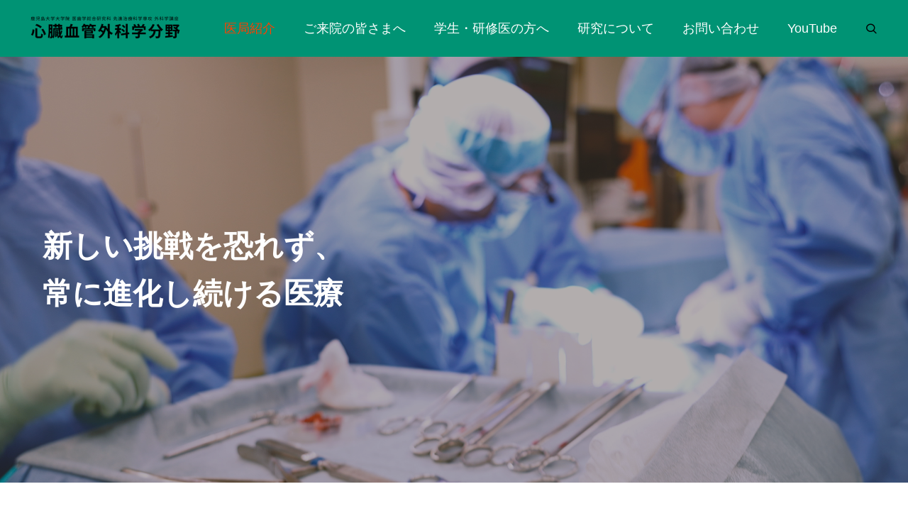

--- FILE ---
content_type: text/html; charset=UTF-8
request_url: https://2ndsurg.com/medical-office/
body_size: 19881
content:
<!DOCTYPE html>
<html class="pc" lang="ja">
<head>
<meta charset="UTF-8">
<!--[if IE]><meta http-equiv="X-UA-Compatible" content="IE=edge"><![endif]-->
<meta name="viewport" content="width=device-width">
<title>医局紹介 - 鹿児島大学病院 心臓血管外科</title>
<meta name="description" content="                            WHO WE ARE            私たちについて                                         ...">
<link rel="pingback" href="https://2ndsurg.com/xmlrpc.php">
<meta name='robots' content='index, follow, max-image-preview:large, max-snippet:-1, max-video-preview:-1' />

	<!-- This site is optimized with the Yoast SEO plugin v26.7 - https://yoast.com/wordpress/plugins/seo/ -->
	<link rel="canonical" href="https://2ndsurg.com/medical-office/" />
	<meta property="og:locale" content="ja_JP" />
	<meta property="og:type" content="article" />
	<meta property="og:title" content="医局紹介 - 鹿児島大学病院 心臓血管外科" />
	<meta property="og:description" content="WHO WE ARE 私たちについて 新しい挑戦を恐れず、常に進化し続ける医療 皆様、こんにちは。鹿児島大学大学院 心臓血管外科学教室の教授を務めております曽我欣治と申します。当教室のホームページをご覧いただき、誠にあり [&hellip;]" />
	<meta property="og:url" content="https://2ndsurg.com/medical-office/" />
	<meta property="og:site_name" content="鹿児島大学病院 心臓血管外科" />
	<meta property="article:modified_time" content="2025-11-23T01:23:11+00:00" />
	<meta property="og:image" content="https://2ndsurg.com/wp-content/uploads/2024/02/2024-02-29_22h23_06.png" />
	<meta name="twitter:card" content="summary_large_image" />
	<meta name="twitter:label1" content="推定読み取り時間" />
	<meta name="twitter:data1" content="21分" />
	<script type="application/ld+json" class="yoast-schema-graph">{"@context":"https://schema.org","@graph":[{"@type":"WebPage","@id":"https://2ndsurg.com/medical-office/","url":"https://2ndsurg.com/medical-office/","name":"医局紹介 - 鹿児島大学病院 心臓血管外科","isPartOf":{"@id":"https://2ndsurg.com/#website"},"primaryImageOfPage":{"@id":"https://2ndsurg.com/medical-office/#primaryimage"},"image":{"@id":"https://2ndsurg.com/medical-office/#primaryimage"},"thumbnailUrl":"https://2ndsurg.com/wp-content/uploads/2024/02/2024-02-29_22h23_06.png","datePublished":"2024-01-28T09:38:13+00:00","dateModified":"2025-11-23T01:23:11+00:00","breadcrumb":{"@id":"https://2ndsurg.com/medical-office/#breadcrumb"},"inLanguage":"ja","potentialAction":[{"@type":"ReadAction","target":["https://2ndsurg.com/medical-office/"]}]},{"@type":"ImageObject","inLanguage":"ja","@id":"https://2ndsurg.com/medical-office/#primaryimage","url":"https://2ndsurg.com/wp-content/uploads/2024/02/2024-02-29_22h23_06.png","contentUrl":"https://2ndsurg.com/wp-content/uploads/2024/02/2024-02-29_22h23_06.png","width":2560,"height":1440},{"@type":"BreadcrumbList","@id":"https://2ndsurg.com/medical-office/#breadcrumb","itemListElement":[{"@type":"ListItem","position":1,"name":"ホーム","item":"https://2ndsurg.com/"},{"@type":"ListItem","position":2,"name":"医局紹介"}]},{"@type":"WebSite","@id":"https://2ndsurg.com/#website","url":"https://2ndsurg.com/","name":"鹿児島大学病院 心臓血管外科","description":"","publisher":{"@id":"https://2ndsurg.com/#organization"},"potentialAction":[{"@type":"SearchAction","target":{"@type":"EntryPoint","urlTemplate":"https://2ndsurg.com/?s={search_term_string}"},"query-input":{"@type":"PropertyValueSpecification","valueRequired":true,"valueName":"search_term_string"}}],"inLanguage":"ja"},{"@type":"Organization","@id":"https://2ndsurg.com/#organization","name":"鹿児島大学病院 心臓血管外科","url":"https://2ndsurg.com/","logo":{"@type":"ImageObject","inLanguage":"ja","@id":"https://2ndsurg.com/#/schema/logo/image/","url":"https://2ndsurg.com/wp-content/uploads/2024/02/cropped-logo.png","contentUrl":"https://2ndsurg.com/wp-content/uploads/2024/02/cropped-logo.png","width":512,"height":512,"caption":"鹿児島大学病院 心臓血管外科"},"image":{"@id":"https://2ndsurg.com/#/schema/logo/image/"}}]}</script>
	<!-- / Yoast SEO plugin. -->


<link rel='dns-prefetch' href='//cdn.jsdelivr.net' />
<link rel='dns-prefetch' href='//www.googletagmanager.com' />
<link rel="alternate" type="application/rss+xml" title="鹿児島大学病院 心臓血管外科 &raquo; フィード" href="https://2ndsurg.com/feed/" />
<link rel="alternate" type="application/rss+xml" title="鹿児島大学病院 心臓血管外科 &raquo; コメントフィード" href="https://2ndsurg.com/comments/feed/" />
<link rel="alternate" title="oEmbed (JSON)" type="application/json+oembed" href="https://2ndsurg.com/wp-json/oembed/1.0/embed?url=https%3A%2F%2F2ndsurg.com%2Fmedical-office%2F" />
<link rel="alternate" title="oEmbed (XML)" type="text/xml+oembed" href="https://2ndsurg.com/wp-json/oembed/1.0/embed?url=https%3A%2F%2F2ndsurg.com%2Fmedical-office%2F&#038;format=xml" />
<style id='wp-img-auto-sizes-contain-inline-css' type='text/css'>
img:is([sizes=auto i],[sizes^="auto," i]){contain-intrinsic-size:3000px 1500px}
/*# sourceURL=wp-img-auto-sizes-contain-inline-css */
</style>
<link rel='stylesheet' id='swiper-css' href='https://cdn.jsdelivr.net/npm/swiper@10/swiper-bundle.min.css?ver=10.2.0' type='text/css' media='all' />
<link rel='stylesheet' id='main-style-css' href='https://2ndsurg.com/wp-content/themes/genesis_tcd103/style.css?ver=1.3.1' type='text/css' media='all' />
<link rel='stylesheet' id='design-plus-css' href='https://2ndsurg.com/wp-content/themes/genesis_tcd103/css/design-plus.css?ver=1.3.1' type='text/css' media='all' />
<link rel='stylesheet' id='sns-botton-css' href='https://2ndsurg.com/wp-content/themes/genesis_tcd103/css/sns-botton.css?ver=1.3.1' type='text/css' media='all' />
<link rel='stylesheet' id='responsive-css' href='https://2ndsurg.com/wp-content/themes/genesis_tcd103/css/responsive.css?ver=1.3.1' type='text/css' media='screen and (max-width:1391px)' />
<style id='wp-emoji-styles-inline-css' type='text/css'>

	img.wp-smiley, img.emoji {
		display: inline !important;
		border: none !important;
		box-shadow: none !important;
		height: 1em !important;
		width: 1em !important;
		margin: 0 0.07em !important;
		vertical-align: -0.1em !important;
		background: none !important;
		padding: 0 !important;
	}
/*# sourceURL=wp-emoji-styles-inline-css */
</style>
<style id='wp-block-library-inline-css' type='text/css'>
:root{--wp-block-synced-color:#7a00df;--wp-block-synced-color--rgb:122,0,223;--wp-bound-block-color:var(--wp-block-synced-color);--wp-editor-canvas-background:#ddd;--wp-admin-theme-color:#007cba;--wp-admin-theme-color--rgb:0,124,186;--wp-admin-theme-color-darker-10:#006ba1;--wp-admin-theme-color-darker-10--rgb:0,107,160.5;--wp-admin-theme-color-darker-20:#005a87;--wp-admin-theme-color-darker-20--rgb:0,90,135;--wp-admin-border-width-focus:2px}@media (min-resolution:192dpi){:root{--wp-admin-border-width-focus:1.5px}}.wp-element-button{cursor:pointer}:root .has-very-light-gray-background-color{background-color:#eee}:root .has-very-dark-gray-background-color{background-color:#313131}:root .has-very-light-gray-color{color:#eee}:root .has-very-dark-gray-color{color:#313131}:root .has-vivid-green-cyan-to-vivid-cyan-blue-gradient-background{background:linear-gradient(135deg,#00d084,#0693e3)}:root .has-purple-crush-gradient-background{background:linear-gradient(135deg,#34e2e4,#4721fb 50%,#ab1dfe)}:root .has-hazy-dawn-gradient-background{background:linear-gradient(135deg,#faaca8,#dad0ec)}:root .has-subdued-olive-gradient-background{background:linear-gradient(135deg,#fafae1,#67a671)}:root .has-atomic-cream-gradient-background{background:linear-gradient(135deg,#fdd79a,#004a59)}:root .has-nightshade-gradient-background{background:linear-gradient(135deg,#330968,#31cdcf)}:root .has-midnight-gradient-background{background:linear-gradient(135deg,#020381,#2874fc)}:root{--wp--preset--font-size--normal:16px;--wp--preset--font-size--huge:42px}.has-regular-font-size{font-size:1em}.has-larger-font-size{font-size:2.625em}.has-normal-font-size{font-size:var(--wp--preset--font-size--normal)}.has-huge-font-size{font-size:var(--wp--preset--font-size--huge)}.has-text-align-center{text-align:center}.has-text-align-left{text-align:left}.has-text-align-right{text-align:right}.has-fit-text{white-space:nowrap!important}#end-resizable-editor-section{display:none}.aligncenter{clear:both}.items-justified-left{justify-content:flex-start}.items-justified-center{justify-content:center}.items-justified-right{justify-content:flex-end}.items-justified-space-between{justify-content:space-between}.screen-reader-text{border:0;clip-path:inset(50%);height:1px;margin:-1px;overflow:hidden;padding:0;position:absolute;width:1px;word-wrap:normal!important}.screen-reader-text:focus{background-color:#ddd;clip-path:none;color:#444;display:block;font-size:1em;height:auto;left:5px;line-height:normal;padding:15px 23px 14px;text-decoration:none;top:5px;width:auto;z-index:100000}html :where(.has-border-color){border-style:solid}html :where([style*=border-top-color]){border-top-style:solid}html :where([style*=border-right-color]){border-right-style:solid}html :where([style*=border-bottom-color]){border-bottom-style:solid}html :where([style*=border-left-color]){border-left-style:solid}html :where([style*=border-width]){border-style:solid}html :where([style*=border-top-width]){border-top-style:solid}html :where([style*=border-right-width]){border-right-style:solid}html :where([style*=border-bottom-width]){border-bottom-style:solid}html :where([style*=border-left-width]){border-left-style:solid}html :where(img[class*=wp-image-]){height:auto;max-width:100%}:where(figure){margin:0 0 1em}html :where(.is-position-sticky){--wp-admin--admin-bar--position-offset:var(--wp-admin--admin-bar--height,0px)}@media screen and (max-width:600px){html :where(.is-position-sticky){--wp-admin--admin-bar--position-offset:0px}}

/*# sourceURL=wp-block-library-inline-css */
</style><style id='global-styles-inline-css' type='text/css'>
:root{--wp--preset--aspect-ratio--square: 1;--wp--preset--aspect-ratio--4-3: 4/3;--wp--preset--aspect-ratio--3-4: 3/4;--wp--preset--aspect-ratio--3-2: 3/2;--wp--preset--aspect-ratio--2-3: 2/3;--wp--preset--aspect-ratio--16-9: 16/9;--wp--preset--aspect-ratio--9-16: 9/16;--wp--preset--color--black: #000000;--wp--preset--color--cyan-bluish-gray: #abb8c3;--wp--preset--color--white: #ffffff;--wp--preset--color--pale-pink: #f78da7;--wp--preset--color--vivid-red: #cf2e2e;--wp--preset--color--luminous-vivid-orange: #ff6900;--wp--preset--color--luminous-vivid-amber: #fcb900;--wp--preset--color--light-green-cyan: #7bdcb5;--wp--preset--color--vivid-green-cyan: #00d084;--wp--preset--color--pale-cyan-blue: #8ed1fc;--wp--preset--color--vivid-cyan-blue: #0693e3;--wp--preset--color--vivid-purple: #9b51e0;--wp--preset--gradient--vivid-cyan-blue-to-vivid-purple: linear-gradient(135deg,rgb(6,147,227) 0%,rgb(155,81,224) 100%);--wp--preset--gradient--light-green-cyan-to-vivid-green-cyan: linear-gradient(135deg,rgb(122,220,180) 0%,rgb(0,208,130) 100%);--wp--preset--gradient--luminous-vivid-amber-to-luminous-vivid-orange: linear-gradient(135deg,rgb(252,185,0) 0%,rgb(255,105,0) 100%);--wp--preset--gradient--luminous-vivid-orange-to-vivid-red: linear-gradient(135deg,rgb(255,105,0) 0%,rgb(207,46,46) 100%);--wp--preset--gradient--very-light-gray-to-cyan-bluish-gray: linear-gradient(135deg,rgb(238,238,238) 0%,rgb(169,184,195) 100%);--wp--preset--gradient--cool-to-warm-spectrum: linear-gradient(135deg,rgb(74,234,220) 0%,rgb(151,120,209) 20%,rgb(207,42,186) 40%,rgb(238,44,130) 60%,rgb(251,105,98) 80%,rgb(254,248,76) 100%);--wp--preset--gradient--blush-light-purple: linear-gradient(135deg,rgb(255,206,236) 0%,rgb(152,150,240) 100%);--wp--preset--gradient--blush-bordeaux: linear-gradient(135deg,rgb(254,205,165) 0%,rgb(254,45,45) 50%,rgb(107,0,62) 100%);--wp--preset--gradient--luminous-dusk: linear-gradient(135deg,rgb(255,203,112) 0%,rgb(199,81,192) 50%,rgb(65,88,208) 100%);--wp--preset--gradient--pale-ocean: linear-gradient(135deg,rgb(255,245,203) 0%,rgb(182,227,212) 50%,rgb(51,167,181) 100%);--wp--preset--gradient--electric-grass: linear-gradient(135deg,rgb(202,248,128) 0%,rgb(113,206,126) 100%);--wp--preset--gradient--midnight: linear-gradient(135deg,rgb(2,3,129) 0%,rgb(40,116,252) 100%);--wp--preset--font-size--small: 13px;--wp--preset--font-size--medium: 20px;--wp--preset--font-size--large: 36px;--wp--preset--font-size--x-large: 42px;--wp--preset--spacing--20: 0.44rem;--wp--preset--spacing--30: 0.67rem;--wp--preset--spacing--40: 1rem;--wp--preset--spacing--50: 1.5rem;--wp--preset--spacing--60: 2.25rem;--wp--preset--spacing--70: 3.38rem;--wp--preset--spacing--80: 5.06rem;--wp--preset--shadow--natural: 6px 6px 9px rgba(0, 0, 0, 0.2);--wp--preset--shadow--deep: 12px 12px 50px rgba(0, 0, 0, 0.4);--wp--preset--shadow--sharp: 6px 6px 0px rgba(0, 0, 0, 0.2);--wp--preset--shadow--outlined: 6px 6px 0px -3px rgb(255, 255, 255), 6px 6px rgb(0, 0, 0);--wp--preset--shadow--crisp: 6px 6px 0px rgb(0, 0, 0);}:where(.is-layout-flex){gap: 0.5em;}:where(.is-layout-grid){gap: 0.5em;}body .is-layout-flex{display: flex;}.is-layout-flex{flex-wrap: wrap;align-items: center;}.is-layout-flex > :is(*, div){margin: 0;}body .is-layout-grid{display: grid;}.is-layout-grid > :is(*, div){margin: 0;}:where(.wp-block-columns.is-layout-flex){gap: 2em;}:where(.wp-block-columns.is-layout-grid){gap: 2em;}:where(.wp-block-post-template.is-layout-flex){gap: 1.25em;}:where(.wp-block-post-template.is-layout-grid){gap: 1.25em;}.has-black-color{color: var(--wp--preset--color--black) !important;}.has-cyan-bluish-gray-color{color: var(--wp--preset--color--cyan-bluish-gray) !important;}.has-white-color{color: var(--wp--preset--color--white) !important;}.has-pale-pink-color{color: var(--wp--preset--color--pale-pink) !important;}.has-vivid-red-color{color: var(--wp--preset--color--vivid-red) !important;}.has-luminous-vivid-orange-color{color: var(--wp--preset--color--luminous-vivid-orange) !important;}.has-luminous-vivid-amber-color{color: var(--wp--preset--color--luminous-vivid-amber) !important;}.has-light-green-cyan-color{color: var(--wp--preset--color--light-green-cyan) !important;}.has-vivid-green-cyan-color{color: var(--wp--preset--color--vivid-green-cyan) !important;}.has-pale-cyan-blue-color{color: var(--wp--preset--color--pale-cyan-blue) !important;}.has-vivid-cyan-blue-color{color: var(--wp--preset--color--vivid-cyan-blue) !important;}.has-vivid-purple-color{color: var(--wp--preset--color--vivid-purple) !important;}.has-black-background-color{background-color: var(--wp--preset--color--black) !important;}.has-cyan-bluish-gray-background-color{background-color: var(--wp--preset--color--cyan-bluish-gray) !important;}.has-white-background-color{background-color: var(--wp--preset--color--white) !important;}.has-pale-pink-background-color{background-color: var(--wp--preset--color--pale-pink) !important;}.has-vivid-red-background-color{background-color: var(--wp--preset--color--vivid-red) !important;}.has-luminous-vivid-orange-background-color{background-color: var(--wp--preset--color--luminous-vivid-orange) !important;}.has-luminous-vivid-amber-background-color{background-color: var(--wp--preset--color--luminous-vivid-amber) !important;}.has-light-green-cyan-background-color{background-color: var(--wp--preset--color--light-green-cyan) !important;}.has-vivid-green-cyan-background-color{background-color: var(--wp--preset--color--vivid-green-cyan) !important;}.has-pale-cyan-blue-background-color{background-color: var(--wp--preset--color--pale-cyan-blue) !important;}.has-vivid-cyan-blue-background-color{background-color: var(--wp--preset--color--vivid-cyan-blue) !important;}.has-vivid-purple-background-color{background-color: var(--wp--preset--color--vivid-purple) !important;}.has-black-border-color{border-color: var(--wp--preset--color--black) !important;}.has-cyan-bluish-gray-border-color{border-color: var(--wp--preset--color--cyan-bluish-gray) !important;}.has-white-border-color{border-color: var(--wp--preset--color--white) !important;}.has-pale-pink-border-color{border-color: var(--wp--preset--color--pale-pink) !important;}.has-vivid-red-border-color{border-color: var(--wp--preset--color--vivid-red) !important;}.has-luminous-vivid-orange-border-color{border-color: var(--wp--preset--color--luminous-vivid-orange) !important;}.has-luminous-vivid-amber-border-color{border-color: var(--wp--preset--color--luminous-vivid-amber) !important;}.has-light-green-cyan-border-color{border-color: var(--wp--preset--color--light-green-cyan) !important;}.has-vivid-green-cyan-border-color{border-color: var(--wp--preset--color--vivid-green-cyan) !important;}.has-pale-cyan-blue-border-color{border-color: var(--wp--preset--color--pale-cyan-blue) !important;}.has-vivid-cyan-blue-border-color{border-color: var(--wp--preset--color--vivid-cyan-blue) !important;}.has-vivid-purple-border-color{border-color: var(--wp--preset--color--vivid-purple) !important;}.has-vivid-cyan-blue-to-vivid-purple-gradient-background{background: var(--wp--preset--gradient--vivid-cyan-blue-to-vivid-purple) !important;}.has-light-green-cyan-to-vivid-green-cyan-gradient-background{background: var(--wp--preset--gradient--light-green-cyan-to-vivid-green-cyan) !important;}.has-luminous-vivid-amber-to-luminous-vivid-orange-gradient-background{background: var(--wp--preset--gradient--luminous-vivid-amber-to-luminous-vivid-orange) !important;}.has-luminous-vivid-orange-to-vivid-red-gradient-background{background: var(--wp--preset--gradient--luminous-vivid-orange-to-vivid-red) !important;}.has-very-light-gray-to-cyan-bluish-gray-gradient-background{background: var(--wp--preset--gradient--very-light-gray-to-cyan-bluish-gray) !important;}.has-cool-to-warm-spectrum-gradient-background{background: var(--wp--preset--gradient--cool-to-warm-spectrum) !important;}.has-blush-light-purple-gradient-background{background: var(--wp--preset--gradient--blush-light-purple) !important;}.has-blush-bordeaux-gradient-background{background: var(--wp--preset--gradient--blush-bordeaux) !important;}.has-luminous-dusk-gradient-background{background: var(--wp--preset--gradient--luminous-dusk) !important;}.has-pale-ocean-gradient-background{background: var(--wp--preset--gradient--pale-ocean) !important;}.has-electric-grass-gradient-background{background: var(--wp--preset--gradient--electric-grass) !important;}.has-midnight-gradient-background{background: var(--wp--preset--gradient--midnight) !important;}.has-small-font-size{font-size: var(--wp--preset--font-size--small) !important;}.has-medium-font-size{font-size: var(--wp--preset--font-size--medium) !important;}.has-large-font-size{font-size: var(--wp--preset--font-size--large) !important;}.has-x-large-font-size{font-size: var(--wp--preset--font-size--x-large) !important;}
/*# sourceURL=global-styles-inline-css */
</style>

<style id='classic-theme-styles-inline-css' type='text/css'>
/*! This file is auto-generated */
.wp-block-button__link{color:#fff;background-color:#32373c;border-radius:9999px;box-shadow:none;text-decoration:none;padding:calc(.667em + 2px) calc(1.333em + 2px);font-size:1.125em}.wp-block-file__button{background:#32373c;color:#fff;text-decoration:none}
/*# sourceURL=/wp-includes/css/classic-themes.min.css */
</style>
<link rel='stylesheet' id='contact-form-7-css' href='https://2ndsurg.com/wp-content/plugins/contact-form-7/includes/css/styles.css?ver=6.1.4' type='text/css' media='all' />
<script type="text/javascript" src="https://2ndsurg.com/wp-includes/js/jquery/jquery.min.js?ver=3.7.1" id="jquery-core-js"></script>
<script type="text/javascript" src="https://2ndsurg.com/wp-includes/js/jquery/jquery-migrate.min.js?ver=3.4.1" id="jquery-migrate-js"></script>

<!-- Site Kit によって追加された Google タグ（gtag.js）スニペット -->
<!-- Google アナリティクス スニペット (Site Kit が追加) -->
<script type="text/javascript" src="https://www.googletagmanager.com/gtag/js?id=GT-WPL9J9KZ" id="google_gtagjs-js" async></script>
<script type="text/javascript" id="google_gtagjs-js-after">
/* <![CDATA[ */
window.dataLayer = window.dataLayer || [];function gtag(){dataLayer.push(arguments);}
gtag("set","linker",{"domains":["2ndsurg.com"]});
gtag("js", new Date());
gtag("set", "developer_id.dZTNiMT", true);
gtag("config", "GT-WPL9J9KZ");
//# sourceURL=google_gtagjs-js-after
/* ]]> */
</script>
<link rel="https://api.w.org/" href="https://2ndsurg.com/wp-json/" /><link rel="alternate" title="JSON" type="application/json" href="https://2ndsurg.com/wp-json/wp/v2/pages/91" /><link rel='shortlink' href='https://2ndsurg.com/?p=91' />
<meta name="generator" content="Site Kit by Google 1.168.0" /><style type="text/css">
:root {
  --vw: 1vw;
  --single_post_title_font_size: 32px;
  --single_post_title_font_size_tb: 28px;
  --single_post_title_font_size_sp: 20px;
  --font_family_type1: Arial, "ヒラギノ角ゴ ProN W3", "Hiragino Kaku Gothic ProN", "メイリオ", Meiryo, sans-serif;
  --font_family_type2: Arial, "Hiragino Sans", "ヒラギノ角ゴ ProN", "Hiragino Kaku Gothic ProN", "游ゴシック", YuGothic, "メイリオ", Meiryo, sans-serif;
  --font_family_type3: "Times New Roman" , "游明朝" , "Yu Mincho" , "游明朝体" , "YuMincho" , "ヒラギノ明朝 Pro W3" , "Hiragino Mincho Pro" , "HiraMinProN-W3" , "HGS明朝E" , "ＭＳ Ｐ明朝" , "MS PMincho" , serif;
}
body { font-size:16px; }
.large_headline { font-size:60px !important; }
.rich_font { font-size:32px !important; }
@media screen and (max-width:1100px) {
  .large_headline { font-size:47px !important; }
  .rich_font { font-size:28px !important; }
}
@media screen and (max-width:800px) {
  body { font-size:14px; }
  .large_headline { font-size:25px !important; }
  .rich_font { font-size:20px !important; }
}
body, input, textarea { font-weight:500; font-family:var(--font_family_type2); }

.rich_font, .p-vertical { font-family:var(--font_family_type2); font-weight:600; }

.large_headline { font-family:var(--font_family_type2); font-weight:600; }

#single_post_header .title { font-family:var(--font_family_type2); font-weight:600; }

.rich_font_type1 { font-family:var(--font_family_type1); font-weight:600; }
.rich_font_type2 { font-family:var(--font_family_type2); font-weight:600; }
.rich_font_type3 { font-family:var(--font_family_type3); font-weight:600; }


.logo_text { font-size:25px; }
@media screen and (max-width:1201px) {
  .logo_text { font-size:20px; }
}
#header_message { background:#442602; color:#ffffff; }
#header_message a { color:#ffffff !important; }
#footer_banner .title { font-size:50px !important; }
@media screen and (max-width:1100px) {
  #footer_banner .title { font-size:44px !important; }
}
@media screen and (max-width:800px) {
  #footer_banner .title { font-size:30px !important; }
}
@media(hover: hover) {
  .animate_background .image_wrap img { width:100%; height:100%; will-change:transform; transition: transform  0.5s ease; }
  .animate_background:hover .image_wrap img { transform: scale(1.2); }
}

a { color:#000; }

a:hover, .category_button, .sub_title.colored, #global_menu > ul > li > a:hover, .faq_list .headline, #bread_crumb, #bread_crumb li.last, .faq_list .title.active, .widget_categories li a:hover, .widget_archive li a:hover, .widget_pages li a:hover, .widget_nav_menu li a:hover, .design_button,
  .service_category_content .post_list .title, .service_header .archive_link .label, .megamenu_b .arrow:after, .megamenu_b .sub_title.arrow, .news_category_button a:hover, #footer_banner a:hover .arrow_button:before, #footer_banner a:hover .arrow_button:after, .service_category_post_list .title, #post_pagination a:hover, .page_navi a:hover,
    #return_top a:hover .arrow:before, #return_top a:hover .arrow:after, #service_link_list .link_label, body.megamenu_dark_color .megamenu_a a:hover, .arrow_link_button a, .megamenu_b .arrow_link, .megamenu_b .post_list .arrow_link .arrow_button_small, #header_slider_wrap.layout_type3 .desc_area a:hover, #company_data_list h4, .lp3_bottom_content .item_list a,
      #service_link_list .post_list.type1 .catch, #service_link_list .post_list.type2 .catch
      { color:#ff4000; }

.cardlink .title a, #global_menu > ul > li.active > a, #global_menu > ul > li.current-menu-item > a, .design_arrow_button a, .swiper-nav-button:hover .arrow_button_small:before, .swiper-nav-button:hover .arrow_button_small:after
  { color:#ff4000 !important; }

.page_navi span.current, #global_menu ul ul a:hover, .arrow_button, #submit_comment, #post_pagination p, #comment_tab li.active a, .widget_tab_post_list_button div.active, .widget_categories a:before, .q_styled_ol li:before, #copyright, .tcdw_tag_list_widget ol a:hover, .widget_tag_cloud .tagcloud a:hover, #wp-calendar tbody a:hover,
  #post_tag_list a:hover,  #wp-calendar #prev a:hover, #wp-calendar #next a:hover, #wp-calendar td a:hover, .news_category_button li.current a, .swiper-scrollbar-drag, .cb_service_category_list .post_list a:after, .shutter_image.link_ver .post_list a:after, .design_button:hover, #mobile_menu li li a
    { background-color:#ff4000; }

.category_button, .page_navi span.current, #post_pagination p, #comment_textarea textarea:focus, #guest_info input:focus, .c-pw__box-input:focus, .news_category_button li.current a, .news_category_button a:hover, #post_pagination a:hover, .page_navi a:hover, .design_button
  { border-color:#ff4000; }

.category_button:hover, .single_post_nav:hover span:after, .faq_list .title:hover, #single_author_title_area .author_link li a:hover:before, .author_profile a:hover, #post_meta_bottom a:hover, .cardlink_title a:hover, .comment a:hover,
  .comment_form_wrapper a:hover, .megamenu_b .sub_title.arrow:hover, .megamenu_b .arrow_link:hover, body.megamenu_dark_color .megamenu_b a:hover
    { color:#e12200; }

.design_arrow_button a:hover { color:#e12200 !important; }

.c-pw__btn:hover, #comment_tab li a:hover, #submit_comment:hover, #cancel_comment_reply a:hover, #comment_tab li a:hover, .cb_service_category_list .post_list a:hover:after, .shutter_image.link_ver .post_list a:hover:after
  { background-color:#e12200; }

.category_button:hover, .tcdw_tag_list_widget ol a:hover, .widget_tag_cloud .tagcloud a:hover
  { border-color:#e12200; }


.post_content a, .widget_block a, .textwidget a, #no_post a, #page_404_header .desc a, #no_search_result a { color:#442602; }
#page_404_header .desc a:hover { color:#442602; }
.widget_block a:hover, .textwidget a:hover, #no_post a:hover { color:rgba(68,38,2,0.6); }
.post_content a:hover { color:#442602; }
.styled_h2 {
  font-size:28px!important;
  text-align:center!important;
  font-weight:600!important;
  color:#000000;
  border-color:#000000;
  border-width:1px;
  border-style:solid;
border-left:none;
border-right:none;
border-top:none;
border-bottom:none;
background-color:transparent;
}
@media screen and (max-width:800px) {
  .styled_h2 { font-size:22px!important; }
}
.styled_h3 {
  font-size:26px!important;
  text-align:left!important;
  font-weight:600!important;
  color:#000000;
  border-color:#000000;
  border-width:2px;
  border-style:solid;
padding-left:1em!important;
padding-top:0.5em!important;
padding-bottom:0.5em!important;
border-right:none;
border-top:none;
border-bottom:none;
background-color:transparent;
}
@media screen and (max-width:800px) {
  .styled_h3 { font-size:20px!important; }
}
.styled_h4 {
  font-size:22px!important;
  text-align:left!important;
  font-weight:500!important;
  color:#000000;
  border-color:#dddddd;
  border-width:1px;
  border-style:dotted;
border-left:none;
border-right:none;
border-top:none;
padding-bottom:0.8em!important;
background-color:transparent;
}
@media screen and (max-width:800px) {
  .styled_h4 { font-size:18px!important; }
}
.styled_h5 {
  font-size:20px!important;
  text-align:left!important;
  font-weight:500!important;
  color:#000000;
  border-color:#000000;
  border-width:3px;
  border-style:double;
border-left:none;
border-right:none;
border-top:none;
border-bottom:none;
background-color:#f2f2f2;
padding:0.8em 1em!important;
}
@media screen and (max-width:800px) {
  .styled_h5 { font-size:16px!important; }
}
.post_content a.q_custom_button1 { width:280px; height:60px; line-height:60px;border-radius:0px;color:#ffffff; border-color:#ff4000; }
.post_content a.q_custom_button1:before { background-color:#cd0e00;opacity:0; }
.post_content a.q_custom_button1:hover { color:#ffffff; border-color:#cd0e00; }
.post_content a.q_custom_button1:hover:before { opacity:1; }
@media (max-width: 1200px) {
  .post_content a.q_custom_button1 { width:260px; }
}
@media (max-width: 800px) {
  .post_content a.q_custom_button1 { width:240px; height:50px; line-height:50px; }
}
.post_content a.q_custom_button2 { width:280px; height:60px; line-height:60px;border-radius:0px;color:#ffffff; background-color:#ff4000; border:none; }
.post_content a.q_custom_button2:before { color:#ffffff; background-color:#cd0e00;opacity:0; }
.post_content a.q_custom_button2:hover {  }
.post_content a.q_custom_button2:hover:before { opacity:1; }
@media (max-width: 1200px) {
  .post_content a.q_custom_button2 { width:260px; }
}
@media (max-width: 800px) {
  .post_content a.q_custom_button2 { width:240px; height:50px; line-height:50px; }
}
.post_content a.q_custom_button3 { width:280px; height:60px; line-height:60px;border-radius:0px;color:#ffffff; border-color:#ff4000; }
.post_content a.q_custom_button3:before { background-color:#ff4000;opacity:1; }
.post_content a.q_custom_button3:hover { color:#ffffff; border-color:#cd0e00; }
.post_content a.q_custom_button3:hover:before { opacity:0; }
@media (max-width: 1200px) {
  .post_content a.q_custom_button3 { width:260px; }
}
@media (max-width: 800px) {
  .post_content a.q_custom_button3 { width:240px; height:50px; line-height:50px; }
}
.q_frame1 {
  background:#ffffff;
  border-radius:0px;
  border-width:1px;
  border-color:#dddddd;
  border-style:solid;
}
.q_frame1 .q_frame_label {
  color:#000000;
}
.q_frame2 {
  background:#ffffff;
  border-radius:0px;
  border-width:1px;
  border-color:#009aff;
  border-style:solid;
}
.q_frame2 .q_frame_label {
  color:#009aff;
}
.q_frame3 {
  background:#ffffff;
  border-radius:10px;
  border-width:1px;
  border-color:#f9b42d;
  border-style:solid;
}
.q_frame3 .q_frame_label {
  color:#f9b42d;
}
.q_underline1 {
  font-weight:500;
  background-image: -webkit-linear-gradient(left, transparent 50%, #fff799 50%);
  background-image: -moz-linear-gradient(left, transparent 50%, #fff799 50%);
  background-image: linear-gradient(to right, transparent 50%, #fff799 50%);
  background-position:-100% 0.8em;}
.q_underline2 {
  font-weight:600;
  background-image: -webkit-linear-gradient(left, transparent 50%, #99f9ff 50%);
  background-image: -moz-linear-gradient(left, transparent 50%, #99f9ff 50%);
  background-image: linear-gradient(to right, transparent 50%, #99f9ff 50%);
  }
.q_underline3 {
  font-weight:600;
  background-image: -webkit-linear-gradient(left, transparent 50%, #ff99b8 50%);
  background-image: -moz-linear-gradient(left, transparent 50%, #ff99b8 50%);
  background-image: linear-gradient(to right, transparent 50%, #ff99b8 50%);
  }
.speech_balloon1 .speech_balloon_text_inner {
  color:#000000;
  background-color:#ffdfdf;
  border-color:#ffdfdf;
}
.speech_balloon1 .before { border-left-color:#ffdfdf; }
.speech_balloon1 .after { border-right-color:#ffdfdf; }
.speech_balloon2 .speech_balloon_text_inner {
  color:#000000;
  background-color:#ffffff;
  border-color:#ff5353;
}
.speech_balloon2 .before { border-left-color:#ff5353; }
.speech_balloon2 .after { border-right-color:#ffffff; }
.speech_balloon3 .speech_balloon_text_inner {
  color:#000000;
  background-color:#ccf4ff;
  border-color:#ccf4ff;
}
.speech_balloon3 .before { border-left-color:#ccf4ff; }
.speech_balloon3 .after { border-right-color:#ccf4ff; }
.speech_balloon4 .speech_balloon_text_inner {
  color:#000000;
  background-color:#ffffff;
  border-color:#0789b5;
}
.speech_balloon4 .before { border-left-color:#0789b5; }
.speech_balloon4 .after { border-right-color:#ffffff; }
.qt_google_map .pb_googlemap_custom-overlay-inner { background:#000000; color:#ffffff; }
.qt_google_map .pb_googlemap_custom-overlay-inner::after { border-color:#000000 transparent transparent transparent; }
</style>

<style id="current-page-style" type="text/css">
#lp_page_header .overlay { background-color:rgba(0,0,0,0.3); }
#lp_page_header .catch { font-size:42px !important; }
@media screen and (max-width:1100px) {
  #lp_page_header .catch { font-size:33px !important; }
}
@media screen and (max-width:800px) {
  #lp_page_header .catch { font-size:24px !important; }
}
.youtube {
  width: 100%;
  aspect-ratio: 16 / 9;
}
.youtube iframe {
  width: 100%;
  height: 100%;
  border-radius: 20px;
}
@media only screen and (max-width: 768px) {
    .gray_bg {
        padding: 0 10px;
        box-sizing: border-box;
    }
    .gray_bg table,
    .gray_bg tr,
    .gray_bg td {
        box-sizing: border-box;
        width: 100% !important;
        display: block;
        padding: 0 !important;
        text-align: left;
    }
    .gray_bg img {
        max-width: 100%;
        height: auto;
        margin-bottom: 10px;
        display: block;
    }
    .gray_bg td {
        padding: 10px !important;
    }
    .s_table {
        margin-right: 0 !important;
        margin-left: 0 !important;
        padding: 0 !important;
    }

    .s_table tr, 
    .s_table td,
    .s_table th {
        border: none !important;
    }
}
#header_message {
    display: none;
}
.gray_bg {
    position: relative;
    padding: 1px 0;
}
@media only screen and (min-width: 769px) {
    .table-mobile {
        display: none;
    }
    .table-pc {
        display: block;
    }
}
@media only screen and (max-width: 768px) {
    .table-pc {
        display: none;
    }
}
.partner_table .partner_cell {
    padding: 10px;
    text-align: center;
    vertical-align: top;
    display: table-cell;
    width: 50%;
}
.partner_table .partner_cell img {
    width: 100%;
    height: auto;
    display: block;
    margin: 0 auto;
}
@media only screen and (max-width: 768px) {
    .partner_table .partner_cell {
        display: block;
        width: 100%;
    }
}
@media only screen and (min-width: 769px) {
    .partner_table .partner_cell {
        display: table-cell;
        width: auto;
    }
}
.post_content td, .post_content th {
    line-height: normal !important;
}

@media only screen and (max-width: 768px) {
    #gyouseki .table-mobile {
        display: block;
    }
    #gyouseki .mobile-row {
        display: flex;
        flex-wrap: wrap;
    }
    #gyouseki .mobile-cell {
        width: 50%;
        box-sizing: border-box;
        padding: 5px;
    }
    #gyouseki .mobile-cell img {
        max-width: 100%;
        height: auto;
        display: block;
    }
    
    #gyouseki.gray_bg .table-pc {
        display: none;
    }
    
    #gyouseki.gray_bg table,
    #gyouseki.gray_bg tr,
    #gyouseki.gray_bg td {
        width: auto !important;
        display: block;
    }
    #gyouseki.gray_bg td {
        text-align: center;
        padding: 5px !important;
    }
    #gyouseki.gray_bg img {
        margin-bottom: 0;
    }
}</style>


<link rel="icon" href="https://2ndsurg.com/wp-content/uploads/2024/02/cropped-logo-32x32.png" sizes="32x32" />
<link rel="icon" href="https://2ndsurg.com/wp-content/uploads/2024/02/cropped-logo-192x192.png" sizes="192x192" />
<link rel="apple-touch-icon" href="https://2ndsurg.com/wp-content/uploads/2024/02/cropped-logo-180x180.png" />
<meta name="msapplication-TileImage" content="https://2ndsurg.com/wp-content/uploads/2024/02/cropped-logo-270x270.png" />
		<style type="text/css" id="wp-custom-css">
			@media screen and (max-width: 800px) {
  #footer_logo img.mobile {
    max-width: 100%;
    height: auto;
  }
}

body.header_type2.header_fixed #header {
  background: #009374;
}

#copyright {
  background-color: #009374;
}

#header{
	background: #009374;
}

#global_menu > ul > li > a {
	color: #fff;
}

.ndsurg-top-popup {
  position: fixed;
  z-index: 9999;
  left: 0;
  top: 0;
  width: 100%;
  height: 100%;
  overflow: auto;
  background-color: rgba(0,0,0,0.4);
  display: none;
  align-items: center;
  justify-content: center;
}
.ndsurg-top-popup-content {
  background-color: #fefefe;
  padding: 20px;
  border: 1px solid #888;
  width: 90%;
  max-width: 600px;
  max-height: 80vh;
  overflow-y: auto;
  text-align: center;
  position: relative;
  box-sizing: border-box;
}
.ndsurg-top-close {
  color: #aaa;
  position: absolute;
  top: 10px;
  right: 20px;
  font-size: 28px;
  font-weight: bold;
  cursor: pointer;
  padding: 10px;
  z-index: 1;
}
.ndsurg-top-phone-number {
  display: inline-block;
  font-size: 24px;
  color: #ff0000;
  text-decoration: none;
  margin-top: 10px;
  padding: 10px;
}
#ndsurg-top-clickable-image {
  cursor: pointer;
  -webkit-tap-highlight-color: transparent;
}

@media (max-width: 768px) {
  .ndsurg-top-popup-content {
    width: 95%;
    padding: 15px;
    margin: 10px;
  }
  .ndsurg-top-close {
    font-size: 24px;
  }
  .ndsurg-top-phone-number {
    font-size: 20px;
  }
}		</style>
		</head>
<body id="body" class="wp-singular page-template page-template-page-tcd-lp page-template-page-tcd-lp-php page page-id-91 page-parent wp-theme-genesis_tcd103 megamenu_light_color hide_sidebar normal_content_width show_page_header">
<div id="js-body-start"></div>

<div id="header_message" style="color:#ffffff;background-color:#442602;">
  <p class="label">ヘッダーメッセージ</p>
 </div>

<header id="header" class="first_animate">
 <p id="header_logo">
 <a href="https://2ndsurg.com/" title="鹿児島大学病院 心臓血管外科">
    <img class="logo_image pc" src="https://2ndsurg.com/wp-content/uploads/2024/02/pc_logo_footer.png?1768006889" alt="鹿児島大学病院 心臓血管外科" title="鹿児島大学病院 心臓血管外科" width="500" height="100" />
    <img class="logo_image mobile" src="https://2ndsurg.com/wp-content/uploads/2024/02/pc_logo.png?1768006889" alt="鹿児島大学病院 心臓血管外科" title="鹿児島大学病院 心臓血管外科" width="1000" height="200" />
     </a>
</p>

 <a id="drawer_menu_button" href="#"><span></span><span></span><span></span></a> <nav id="global_menu" class="menu-%e3%83%a1%e3%83%8b%e3%83%a5%e3%83%bc-container"><ul id="menu-%e3%83%a1%e3%83%8b%e3%83%a5%e3%83%bc" class="menu"><li id="menu-item-195" class="menu-item menu-item-type-post_type menu-item-object-page current-menu-item page_item page-item-91 current_page_item menu-item-195"><a href="https://2ndsurg.com/medical-office/" aria-current="page">医局紹介</a></li>
<li id="menu-item-194" class="menu-item menu-item-type-post_type menu-item-object-page menu-item-194"><a href="https://2ndsurg.com/to-all-visitors/">ご来院の皆さまへ</a></li>
<li id="menu-item-193" class="menu-item menu-item-type-post_type menu-item-object-page menu-item-193"><a href="https://2ndsurg.com/for-students-and-residents/">学生・研修医の方へ</a></li>
<li id="menu-item-457" class="menu-item menu-item-type-post_type menu-item-object-page menu-item-457"><a href="https://2ndsurg.com/research/">研究について</a></li>
<li id="menu-item-458" class="menu-item menu-item-type-post_type menu-item-object-page menu-item-458"><a href="https://2ndsurg.com/contact/">お問い合わせ</a></li>
<li id="menu-item-40" class="menu-item menu-item-type-custom menu-item-object-custom menu-item-40"><a target="_blank" href="https://www.youtube.com/@kadai.2ndsurg">YouTube</a></li>
</ul></nav>  <div id="header_search">
  <form role="search" method="get" id="header_searchform" action="https://2ndsurg.com">
   <div class="input_area"><input type="text" value="" id="header_search_input" name="s" autocomplete="off"></div>
   <div class="search_button"><input type="submit" id="header_search_button" value=""></div>
  </form>
 </div>
 
 
</header>

<div id="container">

 <div id="lp_page_header">
   <h1 class="catch rich_font_type2 align_type1"><span class="line"><span class="line_inner">新しい挑戦を恐れず、</span></span><span class="line"><span class="line_inner">常に進化し続ける医療</span></span></h1>
   <div class="overlay"></div>
 <div class="bg_image">
  <picture>
      <source media="(max-width: 800px)" srcset="https://2ndsurg.com/wp-content/uploads/2024/02/medical-office_header_sp.png">
      <img src="https://2ndsurg.com/wp-content/uploads/2024/02/medical-office_header.png" alt="" width="2900" height="1200">
  </picture>
 </div>
 </div>

<article id="page_contents">

 
  <div class="post_content clearfix">
      <!-- WHO WE ARE から 略歴まで -->
    <div class="design_header inview">
        <div class="title_area">
            <h2 class="large_headline"><span>WHO WE ARE</span></h2>
            <p class="sub_title colored"><span>私たちについて</span></p>
        </div>
        <div class="desc"></div>
    </div>
    
    <div class="design_header inview">
        <div class="title_area">
                <h3 class="catch rich_font inview slide_up_animation">新しい挑戦を恐れず、<br>常に進化し続ける医療</h3>
        </div>
        <div class="desc">
            皆様、こんにちは。鹿児島大学大学院 心臓血管外科学教室の教授を務めております曽我欣治と申します。当教室のホームページをご覧いただき、誠にありがとうございます。私たちの教室では、「心臓血管疾患の克服」という共通の目標に向かって、一丸となって日々の臨床、研究、教育活動に取り組んでおります。心臓血管外科学は、技術的な進歩が著しい分野であり、その進化に対応するためには、常に最新の知識を取り入れ、革新的な治療法を開発し続ける必要があります。私たちの教室は、その最前線で活動することを使命としています。
        </div>
    </div>
    
    <div class="youtube">
        <iframe width="1280" height="720" src="https://www.youtube.com/embed/PLB7yWEPdmY" title="鹿児島大学病院 心臓血管外科 曽我教授ご挨拶" frameborder="0" allow="accelerometer; autoplay; clipboard-write; encrypted-media; gyroscope; picture-in-picture; web-share" allowfullscreen="allowfullscreen"><span data-mce-type="bookmark" style="display: inline-block; width: 0px; overflow: hidden; line-height: 0;" class="mce_SELRES_start">﻿</span></iframe>
    </div>
    
    <div class="s_table"><table style="border-collapse: collapse; width: 100%; border: none;">
        <tbody>
            <tr style="border: none;">
                <td style="width: 23.0854%; border: none;"><span style="font-size: 18px;"><strong><span style="color: #fd3d18;">教授</span></strong></span><br>
                    <span style="font-size: 24px;"><strong><span style="color: #fd3d18;">曽我 欣治</span></strong></span>
                </td>
                <td style="width: 27.7134%; border: none;">
                    日本外科学会 認定医<br>
                    日本外科学会 専門医<br>
                    日本外科学会 指導医<br>
                    心臓血管外科 専門医<br>
                    心臓血管外科修練指導者<br>
                    日本胸部外科学会 認定医<br>
                    日本胸部外科学会 指導医<br>
                    臨床研修指導医養成講習会<br>
                    医療安全管理者<br>
                </td>
                <td style="width: 49.2011%; border: none;">
                    1991年 3月:山口大学医学部 卒業<br>
                    2000年 4月:アルゼンチン ファバロロ財団病院 留学<br>
                    2004年 3月:京都大学大学院医学研究科 修了 博士(医学)取得<br>
                    2009年 7月:近畿大学奈良病院 心臓血管外科 診療講師<br>
                    2012年 6月:滋賀県長浜市 市立長浜病院 心臓血管外科 責任部長<br>
                    2018年 4月:長浜市 診療局 理事・医療安全管理室管理監 兼務<br>
                    2019年 4月:小倉記念病院 心臓血管外科 主任部長<br>
                    2021年 4月:鹿児島大学大学院医歯学総合研究科 外科学講座 心臓血管外科学分野 教授<br>
                </td>
            </tr>
        </tbody>
    </table></div>
    
<!-- STAFF -->
<div class="gray_bg" id="staff">
    <div class="design_header inview">
        <div class="title_area">
            <h2 class="large_headline"><span>STAFF</span></h2>
            <p class="sub_title colored"><span>心臓血管外科教室の仲間たち</span></p>
        </div>
    </div>

    <div class="design_header inview">
        <div class="title_area">
            <h3 class="catch rich_font inview slide_up_animation">豊富な経験と専門知識を持ったスタッフたち</h3>
        </div>

        <div class="desc">
            私たち鹿児島大学大学院 心臓血管外科学教室の強みは、何よりも豊富な経験と専門知識を持ったスタッフの存在です。患者さんへの最高水準の医療を提供するため、各分野の専門家が協力し合っています。心臓血管外科学は、多くの専門家の知識と技術が結集することで成り立つ分野です。当教室のスタッフ一同は、患者さん、その家族、さらには社会全体のために、最高の医療を提供できるよう、日々努力を重ねております。
        </div>
    </div>

    <!-- STAFFテーブル -->
    <div class="s_table"><table style="width: 100%; border-collapse: collapse; border: none; margin-bottom: 20px;">
        <tbody>
            <tr>
                <td style="width: 50%; vertical-align: middle; text-align: center; border: none;">
                    <img decoding="async" src="https://2ndsurg.com/wp-content/uploads/2024/02/2024-02-29_22h23_06.png" style="max-width: 100%; height: auto;">
                </td>
                <td style="width: 50%; vertical-align: middle; padding: 10px; border: none;">
                    <span style="font-size: 18px;"><strong><span style="color: #fd3d18;">講師</span></strong></span><br>
                    <span style="font-size: 24px;"><strong><span style="color: #fd3d18;">松本 和久</span></strong></span><br>
                    日本外科学会　専門医<br>
                    日本外科学会　指導医<br>
                    日本胸部外科学会　認定医<br>
                    心臓血管外科　専門医<br>
                    心臓血管外科専門医修練指導者<br>
                    臨床研修指導医<br>
                </td>
            </tr>
            <tr>
                <td style="width: 50%; border: none; vertical-align: middle; text-align: center;">
                    <img decoding="async" src="https://2ndsurg.com/wp-content/uploads/2024/02/2024-02-29_22h23_21.png" style="max-width: 100%; height: auto;">
                </td>
                <td style="width: 50%; border: none; vertical-align: middle; padding: 10px;">
                    <span style="font-size: 18px;"><strong><span style="color: #fd3d18;">助教</span></strong></span><br>
                    <span style="font-size: 24px;"><strong><span style="color: #fd3d18;">今釜 逸美</span></strong></span><br>
                    日本外科学会　専門医<br>
                    心臓血管外科　専門医<br>
                    日本脈管学会認定　脈管専門医<br>
                    腹部ステントグラフト実施医　Zenith<br>
                    腹部ステントグラフト指導医　Gore Excluder, AFX<br>
                </td>
            </tr>
            <tr>
                <td style="width: 50%; border: none; vertical-align: middle; text-align: center;">
                    <img decoding="async" src="https://2ndsurg.com/wp-content/uploads/2024/02/2024-02-29_22h24_25.png" style="max-width: 100%; height: auto;">
                </td>
                <td style="width: 50%; border: none; vertical-align: middle; padding: 10px;">
                    <span style="font-size: 18px;"><strong><span style="color: #fd3d18;">助教</span></strong></span><br>
                    <span style="font-size: 24px;"><strong><span style="color: #fd3d18;">豊川 建二</span></strong></span><br>
                    日本外科学会　専門医<br>
                    心臓血管外科　専門医<br>
                    腹部・胸部ステントグラフト内挿術<br>
                    実施医・指導医<br>
                    経カテーテル的大動脈弁置換術<br>
                    実施医・指導医<br>
                </td>
            </tr>
            <tr>
                <td style="width: 50%; border: none; vertical-align: middle; text-align: center;">
                    <img decoding="async" src="https://2ndsurg.com/wp-content/uploads/2024/02/2024-02-29_22h22_52.png" style="max-width: 100%; height: auto;">
                </td>
                <td style="width: 50%; border: none; vertical-align: middle; padding: 10px;">
                    <span style="font-size: 18px;"><strong><span style="color: #fd3d18;">助教</span></strong></span><br>
                    <span style="font-size: 24px;"><strong><span style="color: #fd3d18;">上田 英昭</span></strong></span><br>
                    日本外科学会　専門医<br>
                    日本外科学会　指導医<br>
                    心臓血管外科　専門医<br>
                    心臓血管外科　修練指導医<br>
                    腹部ステントグラフト実施医<br>
                    AFX・Excluder<br>
                </td>
            </tr>
            <tr>
                <td style="width: 50%; border: none; vertical-align: middle; text-align: center;">
                    <img decoding="async" src="https://2ndsurg.com/wp-content/uploads/2024/02/2024-02-29_22h24_47.png" style="max-width: 100%; height: auto;">
                </td>
                <td style="width: 50%; border: none; vertical-align: middle; padding: 10px;">
                    <span style="font-size: 18px;"><strong><span style="color: #fd3d18;">助教</span></strong></span><br>
                    <span style="font-size: 24px;"><strong><span style="color: #fd3d18;">川津 祥和</span></strong></span><br>
                    日本外科学会　専門医<br>
                </td>
            </tr>
            <tr>
                <td style="width: 50%; border: none; vertical-align: middle; text-align: center;">
                    <img decoding="async" src="https://2ndsurg.com/wp-content/uploads/2024/02/2024-02-29_22h22_19.png" style="max-width: 100%; height: auto;">
                </td>
                <td style="width: 50%; border: none; vertical-align: middle; padding: 10px;">
                    <span style="font-size: 18px;"><strong><span style="color: #fd3d18;">助教</span></strong></span><br>
                    <span style="font-size: 24px;"><strong><span style="color: #fd3d18;">川井田 啓介</span></strong></span><br>
                    日本外科学会　専門医<br>
                    心臓血管外科　専門医<br>
                    腹部ステントグラフト実施医<br>
                </td>
            </tr>
            <tr>
                <td style="width: 50%; border: none; vertical-align: middle; text-align: center;">
                    <img decoding="async" src="https://2ndsurg.com/wp-content/uploads/2025/05/立石.jpg" style="max-width: 100%; height: auto;">
                </td>
                <td style="width: 50%; border: none; vertical-align: middle; padding: 10px;">
                    <span style="font-size: 18px;"><strong><span style="color: #fd3d18;">助教</span></strong></span><br>
                    <span style="font-size: 24px;"><strong><span style="color: #fd3d18;">立石 直毅</span></strong></span><br>
                    日本外科学会　専門医<br>
                    心臓血管外科　専門医<br>
                    腹部ステントグラフト指導医 （Excluder,ENDURANT,AFX）<br>
                    胸部ステントグラフト指導医（TAG,VALIANT,Relay）<br>
                    下肢静脈瘤血管内レーザー焼灼術実施医<br>
                </td>
            </tr>
            <tr>
                <td style="width: 50%; border: none; vertical-align: middle; text-align: center;">
                    <img decoding="async" src="https://2ndsurg.com/wp-content/uploads/2024/02/2024-02-29_22h24_35.png" style="max-width: 100%; height: auto;">
                </td>
                <td style="width: 50%; border: none; vertical-align: middle; padding: 10px;">
                    <span style="font-size: 18px;"><strong><span style="color: #fd3d18;">医員</span></strong></span><br>
                    <span style="font-size: 24px;"><strong><span style="color: #fd3d18;">白桃 雄太</span></strong></span><br>
                    日本外科学会　専門医<br>
                    下肢静脈瘤レーザー治療　実施医<br>
                </td>
            </tr>
            <tr>
                <td style="width: 50%; border: none; vertical-align: middle; text-align: center;">
                    <img decoding="async" src="https://2ndsurg.com/wp-content/uploads/2025/08/山下.jpg" style="max-width: 100%; height: auto;">
                </td>
                <td style="width: 50%; border: none; vertical-align: middle; padding: 10px;">
                    <span style="font-size: 18px;"><strong><span style="color: #fd3d18;">医員</span></strong></span><br>
                    <span style="font-size: 24px;"><strong><span style="color: #fd3d18;">山下 雄史</span></strong></span><br>
                    日本外科学会　外科専門医<br>
                    胸部ステントグラフト実施医（C-TAG）<br>
                    腹部ステントグラフト指導医（AFX、EXCLUDER、ENDURANT）<br>
                    下肢静脈瘤血管内治療実施医<br>
                </td>
            </tr>
            <tr>
                <td style="width: 50%; border: none; vertical-align: middle; text-align: center;">
                    <img decoding="async" src="https://2ndsurg.com/wp-content/uploads/2025/08/樋渡.jpg" style="max-width: 100%; height: auto;">
                </td>
                <td style="width: 50%; border: none; vertical-align: middle; padding: 10px;">
                    <span style="font-size: 18px;"><strong><span style="color: #fd3d18;">医員</span></strong></span><br>
                    <span style="font-size: 24px;"><strong><span style="color: #fd3d18;">樋渡 啓生</span></strong></span><br>
                    日本外科学会外科専門医<br>
                    心臓血管外科専門医<br>
                    腹部ステントグラフト実施医(Excluder, ENDURANT,AFX)<br>
                    腹部ステントグラフト指導医(Excluder)<br>
                    下肢静脈瘤血管内治療実施医・指導医<br>
                </td>
            </tr>
            <tr>
                <td style="width: 50%; border: none; vertical-align: middle; text-align: center;">
                    <img decoding="async" src="https://2ndsurg.com/wp-content/uploads/2025/05/福迫.jpg" style="max-width: 100%; height: auto;">
                </td>
                <td style="width: 50%; border: none; vertical-align: middle; padding: 10px;">
                    <span style="font-size: 18px;"><strong><span style="color: #fd3d18;">医員</span></strong></span><br>
                    <span style="font-size: 24px;"><strong><span style="color: #fd3d18;">福迫 諭</span></strong></span><br>
                </td>
            </tr>
        </tbody>
    </table></div>
</div>
    
    <!-- HISTORY -->
    <div class="design_header inview">
        <div class="title_area">
            <h2 class="large_headline"><span>HISTORY</span></h2>
            <p class="sub_title colored"><span>歴代教授を紹介</span></p>
        </div>
    </div>
    
    <div class="design_header inview">
        <div class="title_area">
                <h3 class="catch rich_font inview slide_up_animation">過去に積み重ねた実績を礎に<br>将来への更なる飛躍を</h3>
        </div>
        <div class="desc">
            1958年 ~ 1981年 : 秋田 八年 教授<br>
            1981年 ~ 1999年 : 平 明 教授<br>
            2000年 ~ 2008年 : 坂田 隆造 教授<br>
            2010年 ~ 2021年 : 井本 浩 教授<br>
            2021年 ~ : 曽我 欣治 教授<br>
        </div>
    </div>
    
    <!-- 学術業績 -->
    <div class="gray_bg" id="gyouseki">
        <div class="design_header inview">
            <div class="title_area">
                <h2 class="large_headline"><span>学術業績</span></h2>
                <p class="sub_title colored"><span>幅広い分野での研究</span></p>
            </div>
        </div>
        <div class="design_header inview">
            <div class="title_area">
                <h3 class="catch rich_font inview slide_up_animation">先駆的な研究を推進し<br>医学の進歩に貢献</h3>
            </div>
            <div class="desc">
            鹿児島大学大学院 心臓血管外科学教室は、心臓血管疾患の診断、治療、予防に関する研究において、国内外から高い評価を受けています。私たちの教室では、基礎研究から臨床研究に至るまで、幅広い分野での研究を行い、多くの重要な成果を挙げてきした。
            </div>
        </div>
    
        <h3>心臓血管外科</h3>
            <div class="table-pc">
                <div class="s_table"><table style="border-collapse: collapse; width: 100%; border: none;">
                    <tbody>
                        <tr style="border: none;">
                            <td style="width: 33.3333%; border: none; background-color: #f6f6f6;"><a href="https://2ndsurg.com/medical-office/cardiovascular-surgery-2023/"><img decoding="async" src="https://2ndsurg.com/wp-content/uploads/2024/08/c-2023.webp"></a></td>
                            <td style="width: 33.3333%; border: none; background-color: #f6f6f6;"><a href="https://2ndsurg.com/medical-office/cardiovascular-surgery-2022/"><img decoding="async" src="https://2ndsurg.com/wp-content/uploads/2024/08/c-2022.webp"></a></td>
                            <td style="width: 33.3333%; border: none; background-color: #f6f6f6;"><a href="https://2ndsurg.com/medical-office/cardiovascular-surgery-2021/"><img decoding="async" src="https://2ndsurg.com/wp-content/uploads/2024/08/c-2021.webp"></a></td>
                        </tr>
                        <tr style="border: none;">
                            <td style="width: 33.3333%; border: none; background-color: #f6f6f6;"><a href="https://2ndsurg.com/medical-office/cardiovascular-surgery-2020/"><img decoding="async" src="https://2ndsurg.com/wp-content/uploads/2024/08/c-2020.webp"></a></td>
                            <td style="width: 33.3333%; border: none; background-color: #f6f6f6;"><a href="https://2ndsurg.com/medical-office/cardiovascular-surgery-2019/"><img decoding="async" src="https://2ndsurg.com/wp-content/uploads/2024/08/c-2019.webp"></a></td>
                            <td style="width: 33.3333%; border: none; background-color: #f6f6f6;"><a href="https://2ndsurg.com/medical-office/cardiovascular-surgery-2018/"><img decoding="async" src="https://2ndsurg.com/wp-content/uploads/2024/08/c-2018.webp"></a></td>
                        </tr>
                        <tr style="border: none;">
                            <td style="width: 33.3333%; border: none; background-color: #f6f6f6;"><a href="https://2ndsurg.com/medical-office/cardiovascular-surgery-2017/"><img decoding="async" src="https://2ndsurg.com/wp-content/uploads/2024/08/c-2017.webp"></a></td>
                            <td style="width: 33.3333%; border: none; background-color: #f6f6f6;"><a href="https://2ndsurg.com/medical-office/cardiovascular-surgery-2016/"><img decoding="async" src="https://2ndsurg.com/wp-content/uploads/2024/08/c-2016.webp"></a></td>
                            <td style="width: 33.3333%; border: none; background-color: #f6f6f6;"><a href="https://2ndsurg.com/medical-office/cardiovascular-surgery-2015/"><img decoding="async" src="https://2ndsurg.com/wp-content/uploads/2024/08/c-2015.webp"></a></td>
                        </tr>
                        <tr style="border: none;">
                            <td style="width: 33.3333%; border: none; background-color: #f6f6f6;"><a href="https://2ndsurg.com/medical-office/cardiovascular-surgery-2014/"><img decoding="async" src="https://2ndsurg.com/wp-content/uploads/2024/08/c-2014.webp"></a></td>
                            <td style="width: 33.3333%; border: none; background-color: #f6f6f6;"><a href="https://2ndsurg.com/medical-office/cardiovascular-surgery-2013/"><img decoding="async" src="https://2ndsurg.com/wp-content/uploads/2024/08/c-2013.webp"></a></td>
                            <td style="width: 33.3333%; border: none; background-color: #f6f6f6;"><a href="https://2ndsurg.com/medical-office/cardiovascular-surgery-2012/"><img decoding="async" src="https://2ndsurg.com/wp-content/uploads/2024/08/c-2012.webp"></a></td>
                        </tr>
                        <tr style="border: none;">
                            <td style="width: 33.3333%; border: none; background-color: #f6f6f6;"><a href="https://2ndsurg.com/medical-office/cardiovascular-surgery-2011/"><img decoding="async" src="https://2ndsurg.com/wp-content/uploads/2024/08/c-2011.webp"></a></td>
                            <td style="width: 33.3333%; border: none; background-color: #f6f6f6;"><a href="https://2ndsurg.com/medical-office/cardiovascular-surgery-2010/"><img decoding="async" src="https://2ndsurg.com/wp-content/uploads/2024/08/c-2010.webp"></a></td>
                            <td style="width: 33.3333%; border: none; background-color: #f6f6f6;"></td>
                        </tr>
                    </tbody>
                </table></div>
            </div>
    
            <div class="table-mobile">
                    <div class="mobile-row">
                            <div class="mobile-cell"><a href="https://2ndsurg.com/medical-office/cardiovascular-surgery-2023/"><img decoding="async" src="https://2ndsurg.com/wp-content/uploads/2024/08/c-2023.webp"></a></div>
                            <div class="mobile-cell"><a href="https://2ndsurg.com/medical-office/cardiovascular-surgery-2022/"><img decoding="async" src="https://2ndsurg.com/wp-content/uploads/2024/08/c-2022.webp"></a></div>
                    </div>
                    <div class="mobile-row">
                        <div class="mobile-cell"><a href="https://2ndsurg.com/medical-office/cardiovascular-surgery-2021/"><img decoding="async" src="https://2ndsurg.com/wp-content/uploads/2024/08/c-2021.webp"></a></div>
                        <div class="mobile-cell"><a href="https://2ndsurg.com/medical-office/cardiovascular-surgery-2020/"><img decoding="async" src="https://2ndsurg.com/wp-content/uploads/2024/08/c-2020.webp"></a></div>
                    </div>
                    <div class="mobile-row">
                        <div class="mobile-cell"><a href="https://2ndsurg.com/medical-office/cardiovascular-surgery-2019/"><img decoding="async" src="https://2ndsurg.com/wp-content/uploads/2024/08/c-2019.webp"></a></div>
                        <div class="mobile-cell"><a href="https://2ndsurg.com/medical-office/cardiovascular-surgery-2018/"><img decoding="async" src="https://2ndsurg.com/wp-content/uploads/2024/08/c-2018.webp"></a></div>
                    </div>
                    <div class="mobile-row">
                        <div class="mobile-cell"><a href="https://2ndsurg.com/medical-office/cardiovascular-surgery-2017/"><img decoding="async" src="https://2ndsurg.com/wp-content/uploads/2024/08/c-2017.webp"></a></div>
                        <div class="mobile-cell"><a href="https://2ndsurg.com/medical-office/cardiovascular-surgery-2016/"><img decoding="async" src="https://2ndsurg.com/wp-content/uploads/2024/08/c-2016.webp"></a></div>
                    </div>
                    <div class="mobile-row">
                        <div class="mobile-cell"><a href="https://2ndsurg.com/medical-office/cardiovascular-surgery-2015/"><img decoding="async" src="https://2ndsurg.com/wp-content/uploads/2024/08/c-2015.webp"></a></div>
                        <div class="mobile-cell"><a href="https://2ndsurg.com/medical-office/cardiovascular-surgery-2014/"><img decoding="async" src="https://2ndsurg.com/wp-content/uploads/2024/08/c-2014.webp"></a></div>
                    </div>
                    <div class="mobile-row">
                        <div class="mobile-cell"><a href="https://2ndsurg.com/medical-office/cardiovascular-surgery-2013/"><img decoding="async" src="https://2ndsurg.com/wp-content/uploads/2024/08/c-2013.webp"></a></div>
                        <div class="mobile-cell"><a href="https://2ndsurg.com/medical-office/cardiovascular-surgery-2012/"><img decoding="async" src="https://2ndsurg.com/wp-content/uploads/2024/08/c-2012.webp"></a></div>
                    </div>
                    <div class="mobile-row">
                        <div class="mobile-cell"><a href="https://2ndsurg.com/medical-office/cardiovascular-surgery-2011/"><img decoding="async" src="https://2ndsurg.com/wp-content/uploads/2024/08/c-2011.webp"></a></div>
                        <div class="mobile-cell"><a href="https://2ndsurg.com/medical-office/cardiovascular-surgery-2010/"><img decoding="async" src="https://2ndsurg.com/wp-content/uploads/2024/08/c-2010.webp"></a></div>
                    </div>
            </div>
    
        <h3>消化器外科</h3>
            <div class="table-pc">
                <div class="s_table"><table style="border-collapse: collapse; width: 100%; border: none;">
                    <tbody>
                        <tr style="border: none;">
                            <td style="width: 33.3333%; border: none; background-color: #f6f6f6;"><a href="https://2ndsurg.com/medical-office/digestive-surgery-2023/"><img decoding="async" src="https://2ndsurg.com/wp-content/uploads/2024/08/d-2023.webp"></a></td>
                            <td style="width: 33.3333%; border: none; background-color: #f6f6f6;"><a href="https://2ndsurg.com/medical-office/digestive-surgery-2022/"><img decoding="async" src="https://2ndsurg.com/wp-content/uploads/2024/08/d-2022.webp"></a></td>
                            <td style="width: 33.3333%; border: none; background-color: #f6f6f6;"><a href="https://2ndsurg.com/medical-office/digestive-surgery-2021/"><img decoding="async" src="https://2ndsurg.com/wp-content/uploads/2024/08/d-2021.webp"></a></td>
                        </tr>
                        <tr style="border: none;">
                            <td style="width: 33.3333%; border: none; background-color: #f6f6f6;"><a href="https://2ndsurg.com/medical-office/digestive-surgery-2020/"><img decoding="async" src="https://2ndsurg.com/wp-content/uploads/2024/08/d-2020.webp"></a></td>
                            <td style="width: 33.3333%; border: none; background-color: #f6f6f6;"><a href="https://2ndsurg.com/medical-office/digestive-surgery-2019/"><img decoding="async" src="https://2ndsurg.com/wp-content/uploads/2024/08/d-2019.webp"></a></td>
                            <td style="width: 33.3333%; border: none; background-color: #f6f6f6;"><a href="https://2ndsurg.com/medical-office/digestive-surgery-2018/"><img decoding="async" src="https://2ndsurg.com/wp-content/uploads/2024/08/d-2018.webp"></a></td>
                        </tr>
                        <tr style="border: none;">
                            <td style="width: 33.3333%; border: none; background-color: #f6f6f6;"><a href="https://2ndsurg.com/medical-office/digestive-surgery-2017/"><img decoding="async" src="https://2ndsurg.com/wp-content/uploads/2024/08/d-2017.webp"></a></td>
                            <td style="width: 33.3333%; border: none; background-color: #f6f6f6;"><a href="https://2ndsurg.com/medical-office/digestive-surgery-2016/"><img decoding="async" src="https://2ndsurg.com/wp-content/uploads/2024/08/d-2016.webp"></a></td>
                            <td style="width: 33.3333%; border: none; background-color: #f6f6f6;"><a href="https://2ndsurg.com/medical-office/digestive-surgery-2015/"><img decoding="async" src="https://2ndsurg.com/wp-content/uploads/2024/08/d-2015.webp"></a></td>
                        </tr>
                        <tr style="border: none;">
                            <td style="width: 33.3333%; border: none; background-color: #f6f6f6;"><a href="https://2ndsurg.com/medical-office/digestive-surgery-2014/"><img decoding="async" src="https://2ndsurg.com/wp-content/uploads/2024/08/d-2014.webp"></a></td>
                            <td style="width: 33.3333%; border: none; background-color: #f6f6f6;"><a href="https://2ndsurg.com/medical-office/digestive-surgery-2013/"><img decoding="async" src="https://2ndsurg.com/wp-content/uploads/2024/08/d-2013.webp"></a></td>
                            <td style="width: 33.3333%; border: none; background-color: #f6f6f6;"><a href="https://2ndsurg.com/medical-office/digestive-surgery-2012/"><img decoding="async" src="https://2ndsurg.com/wp-content/uploads/2024/08/d-2012.webp"></a></td>
                        </tr>
                        <tr style="border: none;">
                            <td style="width: 33.3333%; border: none; background-color: #f6f6f6;"><a href="https://2ndsurg.com/medical-office/digestive-surgery-2011/"><img decoding="async" src="https://2ndsurg.com/wp-content/uploads/2024/08/d-2011.webp"></a></td>
                            <td style="width: 33.3333%; border: none; background-color: #f6f6f6;"><a href="https://2ndsurg.com/medical-office/digestive-surgery-2010/"><img decoding="async" src="https://2ndsurg.com/wp-content/uploads/2024/08/d-2010.webp"></a></td>
                            <td style="width: 33.3333%; border: none; background-color: #f6f6f6;"></td>
                        </tr>
                    </tbody>
                </table></div>
            </div>
    
            <div class="table-mobile">
                <div class="mobile-row">
                    <div class="mobile-cell"><a href="https://2ndsurg.com/medical-office/digestive-surgery-2023/"><img decoding="async" src="https://2ndsurg.com/wp-content/uploads/2024/08/d-2023.webp"></a></div>
                    <div class="mobile-cell"><a href="https://2ndsurg.com/medical-office/digestive-surgery-2022/"><img decoding="async" src="https://2ndsurg.com/wp-content/uploads/2024/08/d-2022.webp"></a></div>
                </div>
                <div class="mobile-row">
                    <div class="mobile-cell"><a href="https://2ndsurg.com/medical-office/digestive-surgery-2021/"><img decoding="async" src="https://2ndsurg.com/wp-content/uploads/2024/08/d-2021.webp"></a></div>
                    <div class="mobile-cell"><a href="https://2ndsurg.com/medical-office/digestive-surgery-2020/"><img decoding="async" src="https://2ndsurg.com/wp-content/uploads/2024/08/d-2020.webp"></a></div>
                </div>
                <div class="mobile-row">
                    <div class="mobile-cell"><a href="https://2ndsurg.com/medical-office/digestive-surgery-2019/"><img decoding="async" src="https://2ndsurg.com/wp-content/uploads/2024/08/d-2019.webp"></a></div>
                    <div class="mobile-cell"><a href="https://2ndsurg.com/medical-office/digestive-surgery-2018/"><img decoding="async" src="https://2ndsurg.com/wp-content/uploads/2024/08/d-2018.webp"></a></div>
                </div>
                <div class="mobile-row">
                    <div class="mobile-cell"><a href="https://2ndsurg.com/medical-office/digestive-surgery-2017/"><img decoding="async" src="https://2ndsurg.com/wp-content/uploads/2024/08/d-2017.webp"></a></div>
                    <div class="mobile-cell"><a href="https://2ndsurg.com/medical-office/digestive-surgery-2016/"><img decoding="async" src="https://2ndsurg.com/wp-content/uploads/2024/08/d-2016.webp"></a></div>
                </div>
                <div class="mobile-row">
                    <div class="mobile-cell"><a href="https://2ndsurg.com/medical-office/digestive-surgery-2015/"><img decoding="async" src="https://2ndsurg.com/wp-content/uploads/2024/08/d-2015.webp"></a></div>
                    <div class="mobile-cell"><a href="https://2ndsurg.com/medical-office/digestive-surgery-2014/"><img decoding="async" src="https://2ndsurg.com/wp-content/uploads/2024/08/d-2014.webp"></a></div>
                </div>
                <div class="mobile-row">
                    <div class="mobile-cell"><a href="https://2ndsurg.com/medical-office/digestive-surgery-2013/"><img decoding="async" src="https://2ndsurg.com/wp-content/uploads/2024/08/d-2013.webp"></a></div>
                    <div class="mobile-cell"><a href="https://2ndsurg.com/medical-office/digestive-surgery-2012/"><img decoding="async" src="https://2ndsurg.com/wp-content/uploads/2024/08/d-2012.webp"></a></div>
                </div>
                <div class="mobile-row">
                    <div class="mobile-cell"><a href="https://2ndsurg.com/medical-office/digestive-surgery-2011/"><img decoding="async" src="https://2ndsurg.com/wp-content/uploads/2024/08/d-2011.webp"></a></div>
                    <div class="mobile-cell"><a href="https://2ndsurg.com/medical-office/digestive-surgery-2010/"><img decoding="async" src="https://2ndsurg.com/wp-content/uploads/2024/08/d-2010.webp"></a></div>
                </div>
            </div>
    
    <!-- CV FORUM -->
    <div class="design_header inview">
        <div class="title_area">
            <h2 class="large_headline"><span>CV FORUM</span></h2>
            <p class="sub_title colored"><span>最先端のトレーニング</span></p>
        </div>
    </div>
    <div class="design_header inview">
        <div class="title_area">
                <h3 class="catch rich_font inview slide_up_animation">各専門領域の心臓血管外科医からのレクチャー</h3>
                <p>心臓血管疾患の最新の研究成果と臨床実践を共有するための学術的な集いです。鹿児島大学大学院 心臓血管外科学教室の主催のもと、著名な研究者、臨床医、そして将来有望な若手研究者が一堂に会し、知識と経験を共有します。当フォーラムの目的は、心臓血管疾患の治療と研究に関する最先端の情報を共有し、専門家間の協力とネットワークを促進することです。さらに、最新の臨床研究、基礎研究、技術革新についての議論を通じて、心臓血管医療の未来を形作ることを目指しています。</p>
        </div>
        <div class="desc">
            <div class="youtube">
                <iframe width="1280" height="720" src="https://www.youtube.com/embed/UWLFtLHWTZc" title="鹿児島大学病院 心臓血管外科 曽我教授ご挨拶" frameborder="0" allow="accelerometer; autoplay; clipboard-write; encrypted-media; gyroscope; picture-in-picture; web-share" allowfullscreen="allowfullscreen"><span data-mce-type="bookmark" style="display: inline-block; width: 0px; overflow: hidden; line-height: 0;" class="mce_SELRES_start">﻿</span></iframe>
            </div>
        </div>
    </div>
    
    <!-- 関連病院 -->
    <div class="gray_bg partner_table">
        <div class="design_header inview">
            <div class="title_area">
                <h2 class="large_headline"><span>PARTNER</span></h2>
                <p class="sub_title colored"><span>関連病院一覧</span></p>
            </div>
        </div>
    
        <div class="s_table"><table style="width: 100%; border-collapse: collapse; border: none;">
            <tbody>
                <tr>
                    <td class="partner_cell" style="width: 50%;">
                        <img decoding="async" src="https://2ndsurg.com/wp-content/uploads/2024/01/doctor-other-5.png" alt="鹿児島医療センター">
                        <div style="margin-top: 10px;">
                            <strong>鹿児島医療センター</strong>
                        </div>
                        <div class="design_arrow_button">
                            <a href="https://kagomc.hosp.go.jp/" target="_blank" rel="noopener"><span class="label"></span><span class="arrow_button"></span></a>
                        </div>
                    </td>
                    <td class="partner_cell" style="width: 50%;">
                        <img decoding="async" src="https://2ndsurg.com/wp-content/uploads/2024/01/doctor-other-12.png" alt="霧島市医師会医療センター">
                        <div style="margin-top: 10px;">
                            <strong>霧島市立医師会医療センター</strong>
                        </div>
                        <div class="design_arrow_button">
                            <a href="https://kirishima-mc.jp/" target="_blank" rel="noopener"><span class="label"></span><span class="arrow_button"></span></a>
                        </div>
                    </td>
                </tr>
    
                <tr>
                    <td class="partner_cell" style="width: 50%;">
                        <img decoding="async" src="https://2ndsurg.com/wp-content/uploads/2024/01/doctor-other-7.png" alt="鹿児島市立病院">
                        <div style="margin-top: 10px;">
                            <strong>鹿児島市立病院</strong>
                        </div>
                        <div class="design_arrow_button">
                            <a href="https://www.kch.kagoshima.jp/" target="_blank" rel="noopener"><span class="label"></span><span class="arrow_button"></span></a>
                        </div>
                    </td>
                    <td class="partner_cell" style="width: 50%;">
                        <img decoding="async" src="https://2ndsurg.com/wp-content/uploads/2024/01/doctor-other-8.png" alt="川内市医師会市民病院">
                        <div style="margin-top: 10px;">
                            <strong>川内市医師会立市民病院</strong>
                        </div>
                        <div class="design_arrow_button">
                            <a href="https://sendaihp.jp/" target="_blank" rel="noopener"><span class="label"></span><span class="arrow_button"></span></a>
                        </div>
                    </td>
                </tr>
                
                <tr>
                    <td class="partner_cell" style="width: 50%;">
                        <img decoding="async" src="https://2ndsurg.com/wp-content/uploads/2024/01/doctor-other-3.png" alt="肝付町立病院">
                        <div style="margin-top: 10px;">
                            <strong>肝付町立病院</strong>
                        </div>
                        <div class="design_arrow_button">
                            <a href="https://renkei.kufm.kagoshima-u.ac.jp/segodon/medical-list/detail/?oc=h020000229" target="_blank" rel="noopener"><span class="label"></span><span class="arrow_button"></span></a>
                        </div>
                    </td>
                    <td class="partner_cell" style="width: 50%;">
                        <img decoding="async" src="https://2ndsurg.com/wp-content/uploads/2024/01/doctor-other-10.png" alt="藤元総合病院">
                        <div style="margin-top: 10px;">
                            <strong>藤元総合病院</strong>
                        </div>
                        <div class="design_arrow_button">
                            <a href="https://fgh.fujimoto.com/" target="_blank" rel="noopener"><span class="label"></span><span class="arrow_button"></span></a>
                        </div>
                    </td>
                </tr>
    
                <tr>
                    <td class="partner_cell" style="width: 50%;">
                        <img decoding="async" src="https://2ndsurg.com/wp-content/uploads/2024/01/doctor-other-1.png" alt="いまきいれ病院">
                        <div style="margin-top: 10px;">
                            <strong>いまきいれ病院</strong>
                        </div>
                        <div class="design_arrow_button">
                            <a href="https://imakiire.jp/" target="_blank" rel="noopener"><span class="label"></span><span class="arrow_button"></span></a>
                        </div>
                    </td>
                    <td class="partner_cell" style="width: 50%;">
                        <img decoding="async" src="https://2ndsurg.com/wp-content/uploads/2024/01/doctor-other-11.png" alt="米盛病院">
                        <div style="margin-top: 10px;">
                            <strong>米盛病院</strong>
                        </div>
                        <div class="design_arrow_button">
                            <a href="https://www.yonemorihp.jp/" target="_blank" rel="noopener"><span class="label"></span><span class="arrow_button"></span></a>
                        </div>
                    </td>
                </tr>
    
                <tr>
                    <td class="partner_cell" style="width: 50%;">
                        <img decoding="async" src="https://2ndsurg.com/wp-content/uploads/2024/03/hospital_20240307_-1.png" alt="池田病院">
                        <div style="margin-top: 10px;">
                            <strong>池田病院</strong>
                        </div>
                        <div class="design_arrow_button">
                            <a href="https://ikeda-hp.com/" target="_blank" rel="noopener"><span class="label"></span><span class="arrow_button"></span></a>
                        </div>
                    </td>
                    <td class="partner_cell" style="width: 50%;">
                        <img decoding="async" src="https://2ndsurg.com/wp-content/uploads/2024/03/hospital_20240307_-2.png" alt="新成病院">
                        <div style="margin-top: 10px;">
                            <strong>新成病院</strong>
                        </div>
                        <div class="design_arrow_button">
                            <a href="https://sinsei-hp.or.jp/" target="_blank" rel="noopener"><span class="label"></span><span class="arrow_button"></span></a>
                        </div>
                    </td>
                </tr>
            </tbody>
        </table></div>
    </div>
     </div>

 
</article><!-- END #page_contents -->


 
  <div id="footer_banner" class="banner_num2">
    <a class="item animate_background" href="https://2ndsurg.com/contact/" >
   <div class="content">
    <p class="title large_headline"><span class="label">CONTACT</span><span class="arrow_button"></span></p>    <p class="sub_title colored">各種お問い合わせ</p>   </div>
   <div class="image_wrap">
    <img loading="lazy" class="image" src="https://2ndsurg.com/wp-content/uploads/2024/02/2024-02-29_23h21_36.png" width="725" height="250" />
   </div>
  </a>
    <a class="item animate_background" href="https://www.youtube.com/@kadai.2ndsurg" target="_blank" rel="nofollow noopener">
   <div class="content">
    <p class="title large_headline"><span class="label">Youtube</span><span class="arrow_button"></span></p>    <p class="sub_title colored">動画コンテンツ</p>   </div>
   <div class="image_wrap">
    <img loading="lazy" class="image" src="https://2ndsurg.com/wp-content/uploads/2024/02/2024-02-29_23h23_21.png" width="725" height="250" />
   </div>
  </a>
   </div>
 
 
  <footer id="footer">

  
  <div id="footer_inner">

   <p id="footer_logo">
 <a href="https://2ndsurg.com/" title="鹿児島大学病院 心臓血管外科">
    <img class="logo_image pc" src="https://2ndsurg.com/wp-content/uploads/2024/02/pc_logo_footer.png?1768006889" alt="鹿児島大学病院 心臓血管外科" title="鹿児島大学病院 心臓血管外科" width="500" height="100" />
    <img class="logo_image mobile" src="https://2ndsurg.com/wp-content/uploads/2024/02/pc_logo.png?1768006889" alt="鹿児島大学病院 心臓血管外科" title="鹿児島大学病院 心臓血管外科" width="1000" height="200" />
     </a>
</p>


      <div id="footer_address" class="post_content clearfix">
    <p>〒890-8520 鹿児島市桜ヶ丘8-35-1<br />
TEL.099-275-5368</p>
   </div>
   
   
  </div>

    <div id="footer_nav" class="swiper">
   <ul id="menu-%e3%83%a1%e3%83%8b%e3%83%a5%e3%83%bc-1" class="swiper-wrapper"><li class="menu-item menu-item-type-post_type menu-item-object-page current-menu-item page_item page-item-91 current_page_item menu-item-195 swiper-slide"><a href="https://2ndsurg.com/medical-office/" aria-current="page">医局紹介</a></li>
<li class="menu-item menu-item-type-post_type menu-item-object-page menu-item-194 swiper-slide"><a href="https://2ndsurg.com/to-all-visitors/">ご来院の皆さまへ</a></li>
<li class="menu-item menu-item-type-post_type menu-item-object-page menu-item-193 swiper-slide"><a href="https://2ndsurg.com/for-students-and-residents/">学生・研修医の方へ</a></li>
<li class="menu-item menu-item-type-post_type menu-item-object-page menu-item-457 swiper-slide"><a href="https://2ndsurg.com/research/">研究について</a></li>
<li class="menu-item menu-item-type-post_type menu-item-object-page menu-item-458 swiper-slide"><a href="https://2ndsurg.com/contact/">お問い合わせ</a></li>
<li class="menu-item menu-item-type-custom menu-item-object-custom menu-item-40 swiper-slide"><a target="_blank" href="https://www.youtube.com/@kadai.2ndsurg">YouTube</a></li>
</ul>  </div>
  
  
    <p id="copyright"><span>Copyright © 2024</span></p>

 </footer>

</div><!-- #container -->

<div id="return_top">
 <a class="no_auto_scroll" href="#body"><span class="arrow"><span></span></span></a>
</div>

<div id="drawer_menu">

 <div class="header">
  <div id="drawer_mneu_close_button"></div>
 </div>

  <div id="mobile_menu" class="menu-%e3%83%a1%e3%83%8b%e3%83%a5%e3%83%bc-container"><ul id="menu-%e3%83%a1%e3%83%8b%e3%83%a5%e3%83%bc-2" class="menu"><li class="menu-item menu-item-type-post_type menu-item-object-page current-menu-item page_item page-item-91 current_page_item menu-item-195"><a href="https://2ndsurg.com/medical-office/" aria-current="page">医局紹介</a></li>
<li class="menu-item menu-item-type-post_type menu-item-object-page menu-item-194"><a href="https://2ndsurg.com/to-all-visitors/">ご来院の皆さまへ</a></li>
<li class="menu-item menu-item-type-post_type menu-item-object-page menu-item-193"><a href="https://2ndsurg.com/for-students-and-residents/">学生・研修医の方へ</a></li>
<li class="menu-item menu-item-type-post_type menu-item-object-page menu-item-457"><a href="https://2ndsurg.com/research/">研究について</a></li>
<li class="menu-item menu-item-type-post_type menu-item-object-page menu-item-458"><a href="https://2ndsurg.com/contact/">お問い合わせ</a></li>
<li class="menu-item menu-item-type-custom menu-item-object-custom menu-item-40"><a target="_blank" href="https://www.youtube.com/@kadai.2ndsurg">YouTube</a></li>
</ul></div>
  <div id="drawer_menu_search">
  <form role="search" method="get" action="https://2ndsurg.com">
   <div class="input_area"><input type="text" value="" name="s" autocomplete="off"></div>
   <div class="button_area"><label for="drawer_menu_search_button"></label><input id="drawer_menu_search_button" type="submit" value=""></div>
  </form>
 </div>
 
 
</div>


<script type="speculationrules">
{"prefetch":[{"source":"document","where":{"and":[{"href_matches":"/*"},{"not":{"href_matches":["/wp-*.php","/wp-admin/*","/wp-content/uploads/*","/wp-content/*","/wp-content/plugins/*","/wp-content/themes/genesis_tcd103/*","/*\\?(.+)"]}},{"not":{"selector_matches":"a[rel~=\"nofollow\"]"}},{"not":{"selector_matches":".no-prefetch, .no-prefetch a"}}]},"eagerness":"conservative"}]}
</script>
    <div id="ndsurg-top-popup" class="ndsurg-top-popup" style="display:none;">
        <div class="ndsurg-top-popup-content">
            <p>医療関係者専用です。24時間心臓血管外科医が直接対応致します。<br>
            急患だけでなく方針決定などのご相談にもご活用ください。</p>
            <a href="tel:099-811-7271" class="ndsurg-top-phone-number">099-811-7271</a>
            <span class="ndsurg-top-close">&times;</span>
        </div>
    </div>
    <script type="text/javascript" src="https://cdn.jsdelivr.net/npm/swiper@10/swiper-bundle.min.js?ver=10.2.0" id="swiper-js"></script>
<script type="text/javascript" src="https://2ndsurg.com/wp-content/themes/genesis_tcd103/js/jquery.easing.1.4.js?ver=1.3.1" id="jquery.easing.1.4-js"></script>
<script type="text/javascript" src="https://2ndsurg.com/wp-content/themes/genesis_tcd103/js/jscript.js?ver=1.3.1" id="jscript-js"></script>
<script type="text/javascript" src="https://2ndsurg.com/wp-content/themes/genesis_tcd103/js/jquery.cookie.min.js?ver=1.3.1" id="jquery.cookie.min-js"></script>
<script type="text/javascript" src="https://2ndsurg.com/wp-includes/js/dist/hooks.min.js?ver=dd5603f07f9220ed27f1" id="wp-hooks-js"></script>
<script type="text/javascript" src="https://2ndsurg.com/wp-includes/js/dist/i18n.min.js?ver=c26c3dc7bed366793375" id="wp-i18n-js"></script>
<script type="text/javascript" id="wp-i18n-js-after">
/* <![CDATA[ */
wp.i18n.setLocaleData( { 'text direction\u0004ltr': [ 'ltr' ] } );
//# sourceURL=wp-i18n-js-after
/* ]]> */
</script>
<script type="text/javascript" src="https://2ndsurg.com/wp-content/plugins/contact-form-7/includes/swv/js/index.js?ver=6.1.4" id="swv-js"></script>
<script type="text/javascript" id="contact-form-7-js-translations">
/* <![CDATA[ */
( function( domain, translations ) {
	var localeData = translations.locale_data[ domain ] || translations.locale_data.messages;
	localeData[""].domain = domain;
	wp.i18n.setLocaleData( localeData, domain );
} )( "contact-form-7", {"translation-revision-date":"2025-11-30 08:12:23+0000","generator":"GlotPress\/4.0.3","domain":"messages","locale_data":{"messages":{"":{"domain":"messages","plural-forms":"nplurals=1; plural=0;","lang":"ja_JP"},"This contact form is placed in the wrong place.":["\u3053\u306e\u30b3\u30f3\u30bf\u30af\u30c8\u30d5\u30a9\u30fc\u30e0\u306f\u9593\u9055\u3063\u305f\u4f4d\u7f6e\u306b\u7f6e\u304b\u308c\u3066\u3044\u307e\u3059\u3002"],"Error:":["\u30a8\u30e9\u30fc:"]}},"comment":{"reference":"includes\/js\/index.js"}} );
//# sourceURL=contact-form-7-js-translations
/* ]]> */
</script>
<script type="text/javascript" id="contact-form-7-js-before">
/* <![CDATA[ */
var wpcf7 = {
    "api": {
        "root": "https:\/\/2ndsurg.com\/wp-json\/",
        "namespace": "contact-form-7\/v1"
    }
};
//# sourceURL=contact-form-7-js-before
/* ]]> */
</script>
<script type="text/javascript" src="https://2ndsurg.com/wp-content/plugins/contact-form-7/includes/js/index.js?ver=6.1.4" id="contact-form-7-js"></script>
<script type="text/javascript" src="https://2ndsurg.com/wp-content/themes/genesis_tcd103/js/custom-popup.js?ver=1.0" id="custom-popup-script-js"></script>
<script id="wp-emoji-settings" type="application/json">
{"baseUrl":"https://s.w.org/images/core/emoji/17.0.2/72x72/","ext":".png","svgUrl":"https://s.w.org/images/core/emoji/17.0.2/svg/","svgExt":".svg","source":{"concatemoji":"https://2ndsurg.com/wp-includes/js/wp-emoji-release.min.js?ver=6.9"}}
</script>
<script type="module">
/* <![CDATA[ */
/*! This file is auto-generated */
const a=JSON.parse(document.getElementById("wp-emoji-settings").textContent),o=(window._wpemojiSettings=a,"wpEmojiSettingsSupports"),s=["flag","emoji"];function i(e){try{var t={supportTests:e,timestamp:(new Date).valueOf()};sessionStorage.setItem(o,JSON.stringify(t))}catch(e){}}function c(e,t,n){e.clearRect(0,0,e.canvas.width,e.canvas.height),e.fillText(t,0,0);t=new Uint32Array(e.getImageData(0,0,e.canvas.width,e.canvas.height).data);e.clearRect(0,0,e.canvas.width,e.canvas.height),e.fillText(n,0,0);const a=new Uint32Array(e.getImageData(0,0,e.canvas.width,e.canvas.height).data);return t.every((e,t)=>e===a[t])}function p(e,t){e.clearRect(0,0,e.canvas.width,e.canvas.height),e.fillText(t,0,0);var n=e.getImageData(16,16,1,1);for(let e=0;e<n.data.length;e++)if(0!==n.data[e])return!1;return!0}function u(e,t,n,a){switch(t){case"flag":return n(e,"\ud83c\udff3\ufe0f\u200d\u26a7\ufe0f","\ud83c\udff3\ufe0f\u200b\u26a7\ufe0f")?!1:!n(e,"\ud83c\udde8\ud83c\uddf6","\ud83c\udde8\u200b\ud83c\uddf6")&&!n(e,"\ud83c\udff4\udb40\udc67\udb40\udc62\udb40\udc65\udb40\udc6e\udb40\udc67\udb40\udc7f","\ud83c\udff4\u200b\udb40\udc67\u200b\udb40\udc62\u200b\udb40\udc65\u200b\udb40\udc6e\u200b\udb40\udc67\u200b\udb40\udc7f");case"emoji":return!a(e,"\ud83e\u1fac8")}return!1}function f(e,t,n,a){let r;const o=(r="undefined"!=typeof WorkerGlobalScope&&self instanceof WorkerGlobalScope?new OffscreenCanvas(300,150):document.createElement("canvas")).getContext("2d",{willReadFrequently:!0}),s=(o.textBaseline="top",o.font="600 32px Arial",{});return e.forEach(e=>{s[e]=t(o,e,n,a)}),s}function r(e){var t=document.createElement("script");t.src=e,t.defer=!0,document.head.appendChild(t)}a.supports={everything:!0,everythingExceptFlag:!0},new Promise(t=>{let n=function(){try{var e=JSON.parse(sessionStorage.getItem(o));if("object"==typeof e&&"number"==typeof e.timestamp&&(new Date).valueOf()<e.timestamp+604800&&"object"==typeof e.supportTests)return e.supportTests}catch(e){}return null}();if(!n){if("undefined"!=typeof Worker&&"undefined"!=typeof OffscreenCanvas&&"undefined"!=typeof URL&&URL.createObjectURL&&"undefined"!=typeof Blob)try{var e="postMessage("+f.toString()+"("+[JSON.stringify(s),u.toString(),c.toString(),p.toString()].join(",")+"));",a=new Blob([e],{type:"text/javascript"});const r=new Worker(URL.createObjectURL(a),{name:"wpTestEmojiSupports"});return void(r.onmessage=e=>{i(n=e.data),r.terminate(),t(n)})}catch(e){}i(n=f(s,u,c,p))}t(n)}).then(e=>{for(const n in e)a.supports[n]=e[n],a.supports.everything=a.supports.everything&&a.supports[n],"flag"!==n&&(a.supports.everythingExceptFlag=a.supports.everythingExceptFlag&&a.supports[n]);var t;a.supports.everythingExceptFlag=a.supports.everythingExceptFlag&&!a.supports.flag,a.supports.everything||((t=a.source||{}).concatemoji?r(t.concatemoji):t.wpemoji&&t.twemoji&&(r(t.twemoji),r(t.wpemoji)))});
//# sourceURL=https://2ndsurg.com/wp-includes/js/wp-emoji-loader.min.js
/* ]]> */
</script>
<script>


(function($) {

  if( $('.megamenu_post_carousel').length ){
    let megamenu_post_carousel = new Swiper(".megamenu_post_carousel", {
      loop: false,
      centeredSlides: false,
      slidesPerView: "auto",
      scrollbar: {
        el: ".post_carousel_scrollbar",
        hide: false,
        draggable: true,
        dragSize: 275,
      },
      freeMode: {
        enabled: true,
        sticky: false,
        momentumBounce: false,
      },
    });
  };

  if( $('.megamenu_b .item_list').length ){
    let megamenu_post_carousel2 = new Swiper(".megamenu_b .item_list", {
      loop: false,
      centeredSlides: false,
      slidesPerView: "auto",
      resistanceRatio : 0,
      freeMode: {
        enabled: true,
        sticky: false,
        momentumBounce: false,
      },
      navigation: {
        nextEl: ".megamenu_carousel_button_next",
        prevEl: ".megamenu_carousel_button_prev",
      },
    });
  };

})(jQuery);


(function($) {

  if( $('.gallery_content_carousel_wrap').length ){
    var slider = $('.gallery_content_carousel');
    var item_num = $('.gallery_content_carousel .item').length;
    var animation_time = 15 * item_num;
    slider.clone().insertBefore(slider);
    slider.clone().insertAfter(slider);
    $('.gallery_content_carousel').css('animation-duration', animation_time + 's');
    $('.gallery_content_carousel:nth-child(2)').css('animation-delay', -animation_time  / 1.5 + 's');
    $('.gallery_content_carousel:last-child').css('animation-delay', -animation_time / 3 + 's');
  };

})(jQuery);

(function($) {

  if( $('#footer_nav').length ){
    let footer_nav = new Swiper("#footer_nav", {
      loop: false,
      centeredSlides: false,
      slidesPerView: "auto",
      grabCursor: true,
      freeMode: {
        enabled: true,
        sticky: false,
        momentumBounce: false,
      },
    });
  };

})(jQuery);


(function($) {

  (function($) {

  const targets = document.querySelectorAll('.inview');
  const options = {
    root: null,
    rootMargin: '-100px 0px',
    threshold: 0
  };
  const observer = new IntersectionObserver(intersect, options);
  targets.forEach(target => {
    observer.observe(target);
  });
  function intersect(entries) {
    entries.forEach(entry => {
      if (entry.isIntersecting) {
setTimeout(function(){
        $(entry.target).addClass('animate');
        $(".item",entry.target).each(function(i){
          $(this).delay(i * 300).queue(function(next) {
            $(this).addClass('animate');
            next();
          });
        });
        observer.unobserve(entry.target);
}, 500);
      }
    });
  }

  setTimeout(function(){
    $('#lp_page_header').addClass('animate');
  }, 100);


})(jQuery);

  // #header_messageが存在する場合のみ処理を実行
  if ($('#header_message').length) {
    const headerMessageHeight = jQuery('#header_message').outerHeight();
    // スクロール位置によって#headerのpositionとtopのスタイルを動的に変更
    $(window).on('scroll', function() {
      const scrollPosition = jQuery(this).scrollTop();
      if (scrollPosition < headerMessageHeight) {
        $('#header').css({
          'position': 'relative',
            'top': '0px'
        });
      } else {
        $('#header').css({
          'position': 'fixed',
          'top': '0px'
        });
      }
    });
  }

    setTimeout(function(){
    $('#header').removeClass('first_animate');
  }, 300);
  

  
})( jQuery );

</script>
</body>
</html>

--- FILE ---
content_type: text/css
request_url: https://2ndsurg.com/wp-content/themes/genesis_tcd103/css/responsive.css?ver=1.3.1
body_size: 10828
content:
@charset "utf-8";


/* ----------------------------------------------------------------------
 基本設定
---------------------------------------------------------------------- */
body { touch-action:manipulation; }
@media screen and (max-width:1100px) {
  html { scroll-padding:100px; }
}
@media screen and (max-width:800px) {
	body.show_footer_bar { padding-bottom:48px; }
  * { -webkit-tap-highlight-color:transparent; }
  br.mobile_break { display:block; }
}


/* レイアウト */
#main_content { max-width:inherit; padding:0 60px 150px; }
body.short_content_width #main_content { max-width:inherit; }
@media screen and (max-width:1100px) {
	#main_content { display:block; padding:0 40px 110px; }
	#main_col { width:auto; max-width:750px; margin:0 auto; }
  #side_col { width:auto; max-width:750px; display:flex; flex-wrap:wrap; margin:100px auto; }
}
@media screen and (max-width:800px) {
	#main_content { padding:0 20px; }
  #side_col { margin:40px auto 40px; }
}
@media screen and (max-width:650px) {
	#main_content { padding:0 20px 40px; }
  #side_col { display:block; margin-bottom:0; }
}


/* admin bar利用時 */
body.home.admin-bar { padding-top:30px; }
body.admin-bar.header_fix #header { margin-top:32px; }
body.admin-bar #drawer_menu { padding-top:32px; }
@media screen and (max-width:780px) {
  body.home.admin-bar { padding-top:45px; }
}
@media screen and (max-width:600px) {
	body.admin-bar.open_header #header { top:0px !important; }
  body.admin-bar.close_header #header { top:0px !important; }
}




/* ----------------------------------------------------------------------
 共通パーツ
---------------------------------------------------------------------- */
/* デザインヘッダー */
@media screen and (max-width:1100px) {
  .design_header { display:block; }
	.design_header .title_area { width:auto; padding-right:0px; }
	.design_header .desc { width:auto; padding-left:0; margin-top:50px; }
}
@media screen and (max-width:800px) {
  .design_header { margin-bottom:35px; margin-top:0; }
	body.hide_sidebar .design_header, body.single-service .design_header { margin-top:60px; }
	body.hide_sidebar.home .design_header { margin-top:0px; }
	body.hide_sidebar p + .design_header, body.single-service p + .design_header { margin-top:45px; }
	.post_row + .design_header { margin-top:45px !important; }
	.sub_title.colored { font-size:16px; margin-top:7px; margin-bottom:0; }
	.design_header .desc { margin-top:30px; line-height:2; }
  .design_header .desc.mobile { display:block; }
  .design_header .desc.pc { display:none; }
}


/* デザインボタン */
@media screen and (max-width:1100px) {
  .design_button { width:240px; height:60px; line-height:60px; border-radius:60px;  }
}
@media screen and (max-width:800px) {
  .design_button { height:50px; line-height:50px; border-radius:50px; font-size:14px; }
}


/* Swiperのスクロールバー（共通） */
.genesis_carousel_scrollbar { max-width:inherit; padding:0 60px; }
@media screen and (max-width:1100px) {
  .genesis_carousel_scrollbar { padding:0 40px; }
}
@media screen and (max-width:800px) {
  .genesis_carousel_scrollbar { padding:0 20px; }
}


/* 矢印アイコンのみ */
@media screen and (max-width:800px) {
  .arrow_button { width:40px; height:40px; }
	.arrow_button:before, .arrow_button:after { font-size:8px; top:17px; }
}


/* 矢印アイコン付き右寄せリンク */
@media screen and (max-width:800px) {
  .design_arrow_button a { font-size:16px; width:100%; justify-content:flex-end; }
  .design_arrow_button a .label { margin-right:20px; max-width:calc(100% - 70px); line-height:1.4; }
}


/* カテゴリーボタン */
@media screen and (max-width:1100px) {
  .category_button { padding:0 15px; font-size:12px; min-width:90px; height:30px; line-height:30px; border-radius:30px; }
}


/* マスク画像 */
@media screen and (max-width:800px) {
  .post_row + .shutter_image { margin-top:33px !important; }
  .shutter_image { margin-bottom:35px !important; margin-left:-20px; margin-right:-20px; }
	.shutter_image.vertical { display:block; margin-right:0; margin-left:0; }
	.shutter_image.vertical .item { width:100% !important; margin:0 0 3px 0; }
	.shutter_image.vertical .item:last-of-type { margin:0; }
	.shutter_image.col3.vertical .item { aspect-ratio:320 / 230; }
}


/* マスク画像　リンク付き */
@media screen and (max-width:1100px) {
  .shutter_image.link_ver .headline { padding:25px 20px; font-size:18px; line-height:1.4; }
	.shutter_image.link_ver .post_list a { font-size:16px; height:50px; line-height:50px; padding:0 50px 0 20px; }
	.shutter_image.link_ver .post_list a .arrow_button_small { top:19px; right:10px; }
  .shutter_image.link_ver .item .headline { opacity:1; }
  .shutter_image.link_ver .item .overlay { opacity:1; }
  .shutter_image.link_ver .item .post_list { transform: translate3d(0,0,0); }
}




/* ----------------------------------------------------------------------
 トップページ ヘッダースライダー
---------------------------------------------------------------------- */

/* キャッチフレーズエリア */
#header_slider_content .content { max-width:inherit; padding:0 60px; }
@media screen and (max-width:1100px) {
	#header_slider_wrap { height:calc(100vh - 60px); }
  #header_slider_content .content { padding:0 40px; }
}
@media screen and (max-width:800px) {
  #header_slider_content .content { padding:0 20px; }
	#header_slider_content .desc_area { margin-top:10px; }
	#header_slider_content .desc_area p.mobile { display:block; }
	#header_slider_content .desc_area p.pc { display:none; }
}


/* タイプ２用スタイル */
@media screen and (max-width:1100px) {
  #header_slider_wrap.layout_type2 #header_slider_content { height:calc(50% - 30px); }
  #header_slider_wrap.layout_type2 #header_slider { height:calc(50% + 30px); }
}




/* ----------------------------------------------------------------------
 コンテンツビルダー
---------------------------------------------------------------------- */

/* 共通パーツ */
.cb_design_header { max-width:inherit; padding:0 60px; }
.cb_design_arrow_button { max-width:inherit; padding:0 60px; }
@media screen and (max-width:1100px) {
  .cb_design_header { padding:0 40px; }
  .cb_design_arrow_button { padding:0 40px; }
}
@media screen and (max-width:800px) {
	.cb_design_content { padding:40px 0; }
  .cb_design_header { padding:0 20px; }
  .cb_design_arrow_button { padding:0 20px; margin-top:40px; }
	.cb_design_content .shutter_image + .design_arrow_button { margin-top:40px; }
}


/* デザインコンテンツ */
.cb_design_content .item_list { max-width:inherit; padding:0 60px; }
@media screen and (max-width:1100px) {
  .cb_design_content .item_list { padding:0 40px; }
}
@media screen and (max-width:800px) {
  .cb_design_content .item_list { padding:0 20px; }
}


/* サービス */
.cb_service_category_list { max-width:inherit; padding:0 60px; }
body.mobile_device .cb_service_category_list .item.open .post_list { transform: translate3d(0,0,0); }
@media screen and (max-width:1100px) {
  .cb_service_category_list { padding:0 40px; }
	.cb_service_category_list .title_area { padding:30px 20px; }
	.cb_service_category_list .sub_title { font-size:16px; margin-top:10px; }
	.cb_service_category_list .post_list { max-height:calc(300px); }
	.cb_service_category_list .post_list a { font-size:16px; height:50px; line-height:50px; padding:0 50px 0 20px; }
	.cb_service_category_list .post_list a .label { top:1px; }
	.cb_service_category_list .post_list a .arrow_button_small { top:19px; right:10px; }
}
@media screen and (max-width:950px) {
  .cb_service_category_list { display:block; }
	.cb_service_category_list .item { height:276px; aspect-ratio:unset; margin:0 0 3px 0; }
	.cb_service_category_list .post_list { max-height:calc(150px); }
  .cb_service_category_list .image_wrap img.pc { display:none; }
  .cb_service_category_list .image_wrap img.mobile { display:block; }
}
@media screen and (max-width:800px) {
	.cb_service_list { padding:40px 0; }
  .cb_service_category_list { padding:0 20px; }
}


/* カルーセルver */
.cb_service_category_list_wrap { max-width:inherit; width:calc( var(--vw) * 100 - 120px); }
.cb_service_category_list_carousel { padding:0; }
.cb_service_category_list_carousel .item { flex:0 0 auto; width:calc( (var(--vw) * 100 - 120px) / 3 - 3px) !important; }
@media screen and (max-width:1100px) {
  .cb_service_category_list_wrap { max-width:inherit; width:calc( var(--vw) * 100 - 80px); }
  .cb_service_category_list_carousel { padding:0; }
  .cb_service_category_list_carousel .item { flex:0 0 auto; width:calc( (var(--vw) * 100 - 80px) / 3 - 3px) !important; }
}
@media screen and (max-width:950px) {
  .cb_service_category_list_wrap { width:calc(100% - 80px); }
  .cb_service_category_list_carousel { padding:0; }
	.cb_service_category_list_inner { display:block !important; transform:none !important; }
  .cb_service_category_list_carousel .item { height:300px; width:100% !important; background:blue; }
	.cb_service_list .swiper-button-next { display:none; }
  .cb_service_list .swiper-button-prev { display:none; }
}
@media screen and (max-width:800px) {
  .cb_service_category_list_wrap { width:calc(100% - 40px); }
  .cb_service_category_list_carousel { padding:0; }
}


/* ブログ一覧 */
.blog_carousel_wrap { padding:0 60px !important; }
@media screen and (max-width:1100px) {
  .blog_carousel_wrap { padding:0 40px !important; }
	.blog_carousel .item { width:260px; margin:0 20px 0 0; }
	.blog_carousel .item:last-of-type { margin-right:0; }
	.blog_carousel .image_link { margin:0 0 20px 0; }
	.blog_carousel .category_button { margin-bottom:17px; }
	.blog_carousel .title { font-size:16px; margin-bottom:13px; line-height:1.6; }
	.blog_carousel .title a { max-height:4.8em; }
  .blog_carousel .title span { -webkit-line-clamp:3; }
	.blog_carousel .date { font-size:14px; }
	.blog_carousel .date::before { font-size:16px; top:1.5px; }
}
@media screen and (max-width:800px) {
	.cb_blog_list { padding:40px 0; }
	.cb_blog_list .design_header { margin-bottom:37px; }
  .blog_carousel_wrap { padding:0 20px !important; }
	.blog_carousel_wrap + .genesis_carousel_scrollbar .swiper-scrollbar { margin-top:45px !important; }
}


/* お知らせ一覧 */
.news_carousel_wrap { padding:0 60px !important; }
@media screen and (max-width:1100px) {
	.news_carousel_wrap { height:190px; padding:0 40px !important; }
  .news_carousel .item { width:440px; height:190px; padding:30px; }
	.news_carousel .image_link { width:130px; height:130px; }
	.news_carousel .content { width:calc(100% - 130px); padding:0 0 0 30px; }
	.news_carousel .category_button { margin-bottom:15px; }
	.news_carousel .title { font-size:16px; margin-bottom:10px; }
	.news_carousel .date { font-size:14px; }
	.news_carousel .date::before { font-size:16px; top:1.5px; }
}
@media screen and (max-width:800px) {
	.cb_news_list { padding:40px 0; }
	.cb_news_list .design_header { margin-bottom:40px; }
	.news_carousel_wrap { height:195px; padding:0 20px !important; }
	.news_carousel_wrap + .genesis_carousel_scrollbar .swiper-scrollbar { margin-top:40px !important; }
	.news_carousel_cat_all_wrap + .genesis_carousel_scrollbar .swiper-scrollbar { margin-top:40px !important; }
	.cb_news_list .cb_design_arrow_button { margin-top:35px; }
}


/* フリースペース */
.cb_free_space .post_content { max-width:inherit; padding:0 60px; }
@media screen and (max-width:1100px) {
  .cb_free_space .post_content { padding:0 40px; }
}
@media screen and (max-width:800px) {
  .cb_free_space { padding:40px 0; }
  .cb_free_space .post_content { padding:0 20px; }
}




/* ----------------------------------------------------------------------
 固定ページ
---------------------------------------------------------------------- */
/* ヘッダー */
#page_header .design_header { max-width:inherit; padding:0 60px; }
#page_header .desc_area { max-width:inherit; padding:0 60px; }
@media screen and (max-width:1100px) {
	body.show_sidebar #page_header { max-width:840px; margin:0 auto; }
  #page_header .design_header { display:block; padding:0 40px; }
  #page_header .desc_area { display:block; padding:0 40px; }
	#page_header .catch { width:auto; padding-right:0px; font-size:32px; }
  #page_header .desc { width:auto; padding-left:0px; }
	#page_header .catch + .desc { margin-top:40px; }
}
@media screen and (max-width:800px) {
	body:not(.show_sidebar) #page_header.large_height { height:240px; display:flex; flex-wrap:wrap; align-items:center; }
	body:not(.show_sidebar) #page_header.large_height .design_header { margin:-20px 0 0 0; }
  #page_header .design_header { padding:0 20px; margin:20px 0 0; }
  #page_header .desc_area { padding:0 20px; margin:35px 0 0 0; }
	#page_header .desc { line-height:2; }
	#page_header .desc.mobile { display:block; }
	#page_header .desc.pc { display:none; }
	#page_header .catch + .desc { margin-top:25px; }
	#page_header .image { margin:32px 0 35px 0; height:300px; aspect-ratio:unset; }
	#page_header + #main_content { margin-top:35px; }
}


/* メインコンテンツ */
#page_contents .post_content { max-width:inherit; padding:0 60px; }
@media screen and (max-width:1100px) {
  #page_contents .post_content { padding:0 40px; }
}
@media screen and (max-width:950px) {
  body.short_content #page_contents .post_content { width:auto; padding:0 40px; }
}
@media screen and (max-width:800px) {
	#page_contents { padding-bottom:40px; }
	body.page-template-page-tcd-lp.hide_page_header #page_contents { padding-top:35px; }
  #page_contents .post_content { padding:0 20px; }
  body.short_content #page_contents .post_content { padding:0 20px; }
	body.hide_breadcrumb #container { padding-top:15px; }
}


/* LPページ */
#lp_page_header .catch { max-width:inherit; padding:0 60px; }
@media screen and (max-width:1100px) {
	#lp_page_header { height:500px; }
  #lp_page_header .catch { padding:0 40px; }
}
@media screen and (max-width:800px) {
	#lp_page_header { height:300px; margin-bottom:35px; }
	body.hide_page_header_bar #lp_page_header { height:360px; }
	#lp_page_header #header_logo2 { left:20px; top:20px; }
  #lp_page_header .catch { padding:0 20px; }
	#lp_page_header .catch .mobile { display:block; }
	#lp_page_header .catch .pc { display:none; }
}


/* LP1 */
@media screen and (max-width:800px) {
  .lp_content { margin-bottom:40px; }
	.lp_content .catch { margin-bottom:32px; font-size:20px !important; margin-top:35px; }
	.lp_content .catch.sub_title { margin-bottom:40px; font-size:16px !important; margin-top:17px; }
	.lp_content .shutter_image { margin-top:35px; }
  .lp_content .faq_list { margin-top:35px; }
  .lp_content .s_table { margin-top:35px; margin-bottom:40px !important; }
	.lp_content table th { width:70px !important; }
  .lp_content table td { width:calc(100% - 70px) !important; }
}


/* LP2 */
@media screen and (max-width:1100px) {
  .lp2_content .catch { font-size:28px !important; }
}
@media screen and (max-width:800px) {
  .lp2_content { padding:35px 0; }
  .lp2_content:first-of-type { padding-top:0; }
  .lp2_content:last-of-type { padding-bottom:0; }
  .lp2_content .catch { margin:0 0 28px; font-size:20px !important; }
  .lp2_content .shutter_image { margin:30px -20px 30px !important; }
  .lp2_content .q_button_wrap { margin-top:35px; }
}


/* LP3 */
@media screen and (max-width:1100px) {
  .lp3_content .catch { font-size:30px !important; }
	.lp3_bottom_content .item_list { display:block; }
  .lp3_bottom_content .item_list .item { width:auto; margin:-1px 0px 0 0; padding:30px 30px 25px; }
}
@media screen and (max-width:800px) {
  .lp3_content .catch { font-size:20px !important; margin-bottom:25px; }
	.lp3_bottom_content .catch { margin-bottom:15px; }
}


/* 会社情報 */
@media screen and (max-width:1100px) {
  #company_message .post_col img { max-width:500px !important; margin:0 auto 5px !important; display:block; }
}
@media screen and (max-width:800px) {
  .gray_bg { padding:35px 0; }
	#company_message .catch { margin:0px 0 25px 0; }
	#company_message .shutter_image { margin-right:0; margin-left:0; }
	#company_data_list { margin:0 0 40px; }
	#company_data_list h4 { font-size:16px; margin:25px 0 25px 0; }
	#company_data_list td { padding-left:40px; }
	#company_data_list table.right th { width:190px; }
  #company_data_list table.right td { width:calc(100% - 190px); padding-left:40px; }
	#company_data_list .s_table { overflow:auto; white-space:nowrap; margin-bottom:-10px; }
	#company_access .qt_google_map { margin-bottom:35px; margin-left:-20px; margin-right:-20px; width:calc(100% + 40px); }
	#profile { padding-top:35px; }
}


/* ギャラリー */
.gallery_content_header { max-width:inherit; padding:0 60px; }
@media screen and (max-width:1100px) {
  .gallery_content_header { padding:0 40px; display:block; }
	.gallery_content_header .catch { width:auto; padding-right:0px; }
  .gallery_content_header .desc { width:auto; padding-left:0px; }
	.gallery_content_header .catch + .desc { margin-top:40px; }
}
@media screen and (max-width:800px) {
	.gallery_content { padding:40px 0; margin:40px auto 35px; }
  .post_content:empty + .gallery_content { margin-top:-40px; }
  .gallery_content_header { padding:0 20px; margin-bottom:33px; }
  .gallery_content_header .desc { line-height:2; }
	.gallery_content_header .desc.mobile { display:block; }
	.gallery_content_header .desc.pc { display:none; }
	.gallery_content_header .catch + .desc { margin-top:28px; }
	.gallery_content_header .catch + .desc + .desc{ margin-top:28px; }
	.gallery_content_carousel .item { width:130px; height:130px; margin-right:20px; }
}




/* ----------------------------------------------------------------------
 サービスアーカイブページ
---------------------------------------------------------------------- */
/* ヘッダー */
.service_category_content .header { max-width:inherit; padding:0 60px; }
.service_header_desc { max-width:inherit; padding:0 60px 130px; }
.service_header_desc .desc:last-of-type { padding-left:60px; }
@media screen and (max-width:1100px) {
  .service_category_content .header { padding:0 40px; }
	.service_category_content .header .catch { width:auto; padding-right:0px; }
  .service_category_content .header .desc { width:auto; padding-left:0px; margin-top:40px; }
	.service_category_content .desc_area { display:block; }
  .service_header_desc { padding:0 40px 130px; display:block; }
	.service_header_desc .desc { width:auto; }
  .service_header_desc .desc:last-of-type { padding:35px 0 0; }
}
@media screen and (max-width:800px) {
	.service_header_image { width:100%; height:300px; overflow:hidden; position:relative; margin-bottom:-1px; }
	.service_header_image img { width:100%; height:100%; position:absolute; object-fit:cover; }
	#bread_crumb + .service_category_content { margin-top:16px; }
	.service_category_content { padding:37px 0 32px; }
  .service_category_content .header { padding:0 20px; }
  .service_category_content .header .desc { line-height:2; margin-top:25px; }
  .service_category_content .header .desc span.mobile { display:block; }
  .service_category_content .header .desc span.pc { display:none; }
	.service_category_content .desc_area { margin-top:0px; }
	.service_header_image + .service_header_desc { margin-top:0px; }
  .service_header_desc { padding:35px 20px; margin:0px; }
  .service_header_desc .desc span.mobile { display:block; }
  .service_header_desc .desc span.pc { display:none; }
	.service_category_content .header .design_arrow_button { margin-top:32px; margin-bottom:10px; }
	.service_header_desc  + #archive_service .service_category_post_list { margin-top:0; }
  #archive_service .service_category_post_list { margin-top:0px; }
}


/* 記事一覧（1カラム） */
.service_category_content .post_list.type1 { max-width:inherit; padding:0 60px; }
.service_category_content .post_list.type1 .content { padding:0 30px; }
@media screen and (max-width:1100px) {
  .service_category_content .post_list.type1 { padding:0 40px; }
}
@media screen and (max-width:800px) {
  .service_category_content .post_list.type1 { padding:0 20px; margin-top:32px; }
	.service_category_content .post_list.type1 a { display:block; }
	.service_category_content .post_list.type1 .image_wrap { width:auto; }
	.service_category_content .post_list.type1 .content { width:auto; padding:25px 30px; }
	.service_category_content .post_list.type1 .title { font-size:16px; }
}


/* 記事一覧（2カラム） */
.service_category_content .post_list.type2 { max-width:inherit; padding:0 60px; }
.service_category_content .post_list.type2 a { padding:30px; min-height:216px; }
.service_category_content .post_list.type2 .image_wrap { width:150px; height:150px; }
.service_category_content .post_list.type2 .content { width:calc(100% - 150px); padding:0 0 0 30px; }
.service_category_content .post_list.type2 .title { font-size:18px; max-height:4.8em; overflow:hidden; visibility:visible; }
.service_category_content .post_list.type2 .title span { display:-webkit-inline-box; -webkit-box-orient:vertical; -webkit-line-clamp:3; }
@media screen and (max-width:1100px) {
  .service_category_content .post_list.type2 { padding:0 40px; }
}
@media screen and (max-width:950px) {
	.service_category_content .post_list.type2 { display:block; }
	.service_category_content .post_list.type2 .item { width:auto; margin-bottom:-1px; }
	.service_category_content .post_list.type2 .item:nth-child(2n) { border-left:1px solid #ddd; }
}
@media screen and (max-width:800px) {
  .service_category_content .post_list.type2 { padding:0; margin-bottom:-32px; margin-top:32px; border-bottom:1px solid #ddd; }
	.service_category_content .post_list.type2 .item { border-left:none; border-right:none; border-bottom:none; margin:0; }
	.service_category_content:last-of-type .post_list.type2 { border-bottom:none; }
	.service_category_content .post_list.type2 .item:nth-child(2n) { border-left:none; }
  .service_category_content .post_list.type2 a { padding:30px 20px; display:block; }
  .service_category_content .post_list.type2 .image_wrap { width:130px; height:130px; }
  .service_category_content .post_list.type2 .content { width:auto; padding:0; }
	.service_category_content .post_list.type2 .title { font-size:16px; position:absolute; left:170px; top:58px; width:calc(100% - 190px); height:4.8em; display:flex; flex-wrap:wrap; align-items:center; }
	.service_category_content .post_list.type2 .desc { margin-top:22px; margin-bottom:-8px; }
}


/* カテゴリーページ */
.service_category_post_list { max-width:inherit; padding:0 60px; }
.service_category_post_list .item a { padding:30px; }
.service_category_post_list .image_wrap { width:150px !important; height:150px !important; }
.service_category_post_list .content { width:calc(100% - 150px); padding:0 0 0 30px; }
.service_category_post_list .title { font-size:20px; }
@media screen and (max-width:1100px) {
  .service_category_post_list { padding:0 40px; }
}
@media screen and (max-width:950px) {
	.service_category_post_list { display:block; }
	.service_category_post_list .item { width:auto; margin:0 0 -1px 0; }
}
@media screen and (max-width:800px) {
	.service_header_image + #archive_service .service_category_post_list { margin-top:-1px; }
  .service_category_post_list { padding:0; margin:0 0 -1px 0; }
	.service_category_post_list .item { border-left:none; border-right:none; }
	.service_category_post_list .item:last-of-type { border-bottom:none; }
  .service_category_post_list .item a { padding:30px 20px; display:block; }
  .service_category_post_list .image_wrap { width:130px !important; height:130px !important; }
  .service_category_post_list .content { width:auto; padding:0; }
	.service_category_post_list .title { font-size:16px; position:absolute; left:170px; top:58px; width:calc(100% - 190px); height:4.8em; max-height:inherit; display:flex; flex-wrap:wrap; align-items:center; margin-bottom:0; }
  .service_category_post_list .title span { -webkit-line-clamp:3; }
	.service_category_post_list .desc { margin-top:22px; margin-bottom:-8px; }
}




/* ----------------------------------------------------------------------
 サービス詳細ページ
---------------------------------------------------------------------- */
/* ヘッダー */
#single_service_header .title span { max-width:inherit; padding:0 60px; }
#single_service_header .category { max-width:inherit; padding:0 60px; }
@media screen and (max-width:1100px) {
	#single_service_header { height:505px; }
	#single_service_header .title { font-size:24px; height:60px; line-height:60px; }
  #single_service_header .title span { padding:0 40px; }
  #single_service_header .category { padding:0 40px; height:340px; }
	#single_service_header .category .sub_title { font-size:16px; margin-top:17px; }
}
@media screen and (max-width:800px) {
	#single_service_header { height:360px; }
	#single_service_header .title { font-size:20px; height:50px; line-height:50px; }
  #single_service_header .title span { padding:0 20px; }
  #single_service_header .category { padding:0 20px; height:200px; }
}


/* コンテンツ */
#single_service_main_content { max-width:inherit; padding:80px 60px 110px; }
@media screen and (max-width:1100px) {
  #single_service_main_content { padding:80px 40px 110px; }
}
@media screen and (max-width:800px) {
  #single_service_main_content { padding:0px 20px 35px; margin:-5px 0 0 0; }
}


/* リンク一覧 */
#service_link_list_inner { max-width:inherit; padding:140px 60px 150px; }
#service_link_list .post_list.type1 .content { padding:30px; }
#service_link_list .post_list.type2 .item { padding:30px; }
#service_link_list .post_list.type2 .image_wrap { width:150px; height:150px; }
#service_link_list .post_list.type2 .content { width:calc(100% - 150px); padding:0 0 0 30px; }
#service_link_list .post_list.type2 .catch { font-size:20px; }
#service_link_list .post_list.type2 .link_label { max-width:calc(100% - 30px); }
#service_link_list .post_list.type2 .link_label .label { font-size:16px; }
@media screen and (max-width:1100px) {
  #service_link_list_inner { padding:140px 40px 150px; }
  #service_link_list .post_list.type2 { display:block; }
  #service_link_list .post_list.type2 .item { width:auto; border:1px solid #ddd !important; }
	#service_link_list .post_list.type2 .link_label .label { max-width:calc(100% - 60px); }
}
@media screen and (max-width:800px) {
  #service_link_list_inner { padding:37px 20px 40px; }
	#service_link_list .design_header { margin-bottom:40px; }
	#service_link_list .post_list.type1 .item { display:block; margin-bottom:20px; border-bottom:1px solid #ddd; }
	#service_link_list .post_list.type1 .item:last-of-type { margin-bottom:0; border-bottom:none; }
	#service_link_list .post_list.type1 .image_wrap { width:auto; }
	#service_link_list .post_list.type1 .content { width:auto; display:block; padding:20px 30px; }
	#service_link_list .post_list.type1 .item.layout_type1 + .item.layout_type1 .content { border-top:none; }
  #service_link_list .post_list.type1 .item.layout_type2 + .item.layout_type2 .content { border-top:none; }
  #service_link_list .post_list.type1 .catch { font-size:16px; }
	#service_link_list .post_list.type1 .desc { display:none; }
  #service_link_list .post_list.type2 .item { padding:20px; display:block; position:relative; }
  #service_link_list .post_list.type2 .image_wrap { width:130px; height:130px; }
  #service_link_list .post_list.type2 .content { width:auto; padding:0; position:initial; }
	#service_link_list .post_list.type2 .catch { font-size:16px; position:absolute; left:170px; top:20px; width:calc(100% - 190px); height:130px; max-height:inherit; display:flex; flex-wrap:wrap; align-items:center; }
  #service_link_list .post_list.type2 .link_label { position:relative; bottom:auto; margin-top:20px; left:0; justify-content:flex-end; max-width:inherit; }
  #service_link_list .post_list.type2 .link_label .label { margin-right:15px; }
}




/* ----------------------------------------------------------------------
 お知らせ
---------------------------------------------------------------------- */
.news_category_button { padding:0 60px !important; }
#archive_news { max-width:inherit; padding:0 60px 150px; }
@media screen and (max-width:1100px) {
  .news_category_button { padding:0 40px !important; margin-top:-12px; }
	.news_category_button li { min-width:120px; margin-right:10px; }
  .news_category_button li:last-of-type { margin-right:0; }
	.news_category_button a { height:40px; line-height:40px; padding:0 20px; font-size:14px; }
  #archive_news { padding:0 40px 150px; }
  .news_list { display:block; width:auto; }
	.news_list .item { width:auto; margin:0 0 -1px 0; }
}
@media screen and (max-width:800px) {
  .news_category_button { padding:0 20px !important; margin:0px 0 40px 0; }
  #archive_news { padding:0 0 40px; }
	.news_list .item { padding:30px 20px; border-left:none; border-right:none; }
	.news_list .image_link { width:130px; height:130px; }
	.news_list .content { width:calc(100% - 130px); padding:0 0 0 20px; }
	.news_list .category_button { margin-bottom:15px; }
  .news_list .title { font-size:16px; margin-bottom:10px; }
	.news_list .date { font-size:14px; }
	.news_list .date::before { font-size:16px; top:1.5px; }
	.ajax_post_list_wrap .entry-more span { margin:40px auto 0; }
	
	/* 最新のお知らせ */
  #recent_news .headline { font-size:20px; padding:40px 0; }
	#recent_news .post_list { margin:0 -20px; }
	#recent_news .item { padding:30px 20px; border-right:none; border-left:none; }
	#recent_news .image_link { width:130px; height:130px; }
	#recent_news .content { width:calc(100% - 130px); padding:0 0 0 20px; }
	#recent_news .category_button { margin-bottom:15px; }
  #recent_news .title { font-size:16px; margin-bottom:10px; }
	#recent_news .title a { max-height:3.6em; }
  #recent_news .title span { -webkit-line-clamp:2; }
	#recent_news .date { font-size:14px; }
	#recent_news .date::before { font-size:16px; top:1.5px; }
}




/* ----------------------------------------------------------------------
 ブログアーカイブページ
---------------------------------------------------------------------- */
/* ページヘッダー */
#archive_header { max-width:inherit; padding:0 60px; }
@media screen and (max-width:1100px) {
	#archive_header { display:block; padding:0 40px; }
	#archive_header .title_area { width:auto; padding-right:0px; }
	#archive_header .desc { width:auto; padding-left:0px; margin-top:50px; }
}
@media screen and (max-width:800px) {
  #archive_header { padding:0 20px; margin:20px auto 35px; }
	#archive_header .desc { line-height:2; margin-top:30px; }
	#archive_header .desc.mobile { display:block; }
	#archive_header .desc.pc { display:none; }
}


/* ブログ一覧 */
#archive_blog { max-width:inherit; padding:0 60px 150px; }
@media screen and (max-width:1100px) {
  #archive_blog { padding:0 40px 150px; }
}
@media screen and (max-width:1000px) {
  .blog_list .item { position:relative; width:calc(50% - 20px); margin:0 40px 50px 0; }
  #archive_blog .blog_list .item:nth-child(3n) { margin-right:40px; }
  #archive_blog .blog_list .item:nth-child(2n) { margin-right:0px; }
}
@media screen and (max-width:800px) {
  #archive_blog { padding:0 20px 40px; }
	body.paged #archive_blog { padding-top:20px; }
	.blog_list { margin-bottom:-30px; }
  .blog_list .item { position:relative; width:calc(50% - 10px); margin:0 20px 30px 0; }
  #archive_blog .blog_list .item:nth-child(3n) { margin-right:20px; }
  #archive_blog .blog_list .item:nth-child(2n) { margin-right:0px; }
	.blog_list .title { font-size:16px; margin-bottom:10px; }
	.blog_list .date { font-size:14px; }
	.blog_list .date::before { font-size:16px; top:1.5px; }
	.blog_list .image_link { margin-bottom:20px; }
	.blog_list .category_button { margin-bottom:15px; }
}
@media screen and (max-width:600px) {
	#archive_blog .blog_list { display:block; margin-bottom:0; }
  .blog_list .item { width:auto; margin:0 0 30px 0; }
  #archive_blog .blog_list .item:nth-child(3n) { margin-right:0; }
}


/* ページナビ */
@media screen and (max-width:800px) {
  .page_navi { margin:40px 0 -10px 0; }
	.page_navi .next, .page_navi .prev { display:none; }
	.page_navi a, .page_navi .current, .page_navi span { font-size:12px; width:40px; height:40px; line-height:40px; }
	.page_navi span.dots { width:10px; }
}


/* 投稿者アーカイブ */
#author_archive_header .content { max-width:inherit; padding:0 60px; }
@media screen and (max-width:1100px) {
  #author_archive_header .content { padding:0 40px; display:block; max-width:800px; }
	#author_archive_header .image_area { display:block; text-align:center; }
  #author_archive_header .avatar_area { margin:0 auto 20px; }
	#author_archive_header .sns_button_list { margin:20px 0 0 -8px; }
	#author_archive_header .desc { width:auto; margin:30px 0 0; }
}
@media screen and (max-width:800px) {
	body.author.paged #archive_blog { padding-top:40px; }
	#author_archive_header { padding:40px 0 30px; margin-bottom:40px; }
  #author_archive_header .content { padding:0 20px; }
	#author_archive_header .desc p { line-height:2; }
  #author_headline { margin-bottom:40px; font-size:20px; }
}


/* 検索結果 */
#no_search_result .desc { padding:0 60px; }
@media screen and (max-width:1100px) {
  #no_search_result .desc { padding:0 40px; }
}
@media screen and (max-width:800px) {
  #no_search_result .headline { margin:0 0 30px 0; font-size:30px; }
	#no_search_result .desc { margin:0 auto 33px; line-height:2; padding:0 20px; width:auto; }
	#no_search_result form { width:calc(100% - 40px); max-width:350px; }
}




/* ----------------------------------------------------------------------
 ページ上部　ヘッダー
---------------------------------------------------------------------- */
@media screen and (max-width:1100px) {
  #header { height:60px; transition: transform 0.5s ease, opacity 0.7s ease 0.1s; }
}


/* ロゴ */
@media screen and (max-width:1100px) {
  #header_logo { left:20px }
  #header_logo img.pc { display:none; }
  #header_logo img.mobile { display:block; }
  #header_logo2 { left:20px }
  #header_logo2 img.pc { display:none; }
  #header_logo2 img.mobile { display:block; }
}


/* グローバルメニュー */
@media screen and (max-width:1100px) {
  #global_menu { display:none; }
}


/* ドロワーメニュー開閉ボタン */
@media screen and (max-width:1100px) {
  #drawer_menu_button { width:60px; height:60px; display:block; position:absolute; right:0; top:0; }
  #drawer_menu_button span { width:22px; height:2px; background:#000; display:block; position:absolute; left:50%; transform: translateX(-50%); transition: all 0.4s ease; }
  #drawer_menu_button span:nth-child(1) { top:24px; }
  #drawer_menu_button span:nth-child(2) { top:30px; }
  #drawer_menu_button span:nth-child(3) { top:36px; }
	body.header_type2 #drawer_menu_button span { background:#fff; }
	body.header_type2.header_fixed #drawer_menu_button span { background:#000; }
  html.open_drawer_menu #drawer_menu_button span:nth-child(1) { transform:rotate(45deg); left:28px; top:30px; }
  html.open_drawer_menu #drawer_menu_button span:nth-child(3) { transform:rotate(-45deg); left:28px; top:30px; }
}


/* 検索フォーム */
@media screen and (max-width:1100px) {
  #header_search { display:none; }
}


/* メッセージ */
@media screen and (max-width:1250px) {
  #header_message { padding:10px 0; z-index:2000; }
  #header_message .post_content { width:auto !important; margin:0 20px !important; }
  #header_message.show_close_button .post_content { margin:0 40px !important; }
}
	@media screen and (max-width:750px) {
  #header_message .post_content { line-height:1.8; }
  #header_message.show_close_button .post_content { margin:0 35px !important; }
}
/* ヘッダーメッセージが固定のときのヘッダー位置調整 */
@media screen and (max-width: 1100px) {
  body.header_type2 #header_message + #header,
  body.home.header_slider_layout_type2 #header_message + #header { margin-bottom: -60px; }
}

/* パンくずリンク */
#bread_crumb { max-width:inherit; padding:0 60px; }
body.short_content_width #bread_crumb { max-width:inherit; }
@media screen and (max-width:1100px) {
  #bread_crumb { padding:0 40px; }
}
@media screen and (max-width:800px) {
  #bread_crumb { padding:0 20px; margin:0 auto; height:50px; overflow:auto; overflow-y:hidden; }
	body.single #bread_crumb { margin-bottom:20px; }
	#bread_crumb ul { height:50px; line-height:50px; overflow:visible; }
}




/* ----------------------------------------------------------------------
 メガメニュー
---------------------------------------------------------------------- */
/* メガメニューA　記事カルーセル */
.megamenu_post_carousel { padding:0 60px !important; }
@media screen and (max-width:1100px) {
  .megamenu_a { display:none; }
}


/* メガメニューB */
.megamenu_b .image_wrap { height:150px !important; aspect-ratio:initial; }
.megamenu_b .title { font-size:30px; }
.megamenu_b .title_area { padding:0 30px; }
.megamenu_b .post_list { padding:25px 30px 45px; }
.megamenu_b .arrow_link { font-size:14px; }
@media screen and (max-width:1100px) {
  .megamenu_b { display:none; }
}




/* ----------------------------------------------------------------------
 モバイル用ドロワーメニュー
---------------------------------------------------------------------- */
@media screen and (max-width:1250px) {
  #drawer_menu {
    display:block; position:fixed; top:0px; right:0; width:400px; height:100vh; height:100dvh; background:#000; overflow:auto; z-index:99999;
    transition: transform 0.5s cubic-bezier(0.22, 1, 0.36, 1); -webkit-overflow-scrolling: touch; pointer-events:none; transform: translate3d(100%,0,0);
  }
  .open_menu #drawer_menu { transform: translate3d(0,0,0); pointer-events:auto; }
  #container:before { opacity:0; pointer-events:none; content:''; width:100%; height:100%; background:rgba(0,0,0,0.6); display:block; position:fixed; top:0; left:0; z-index:3000; transition: opacity 0.5s ease; }
  .open_menu #container:before { opacity:1; pointer-events:auto; }
  .open_menu #container { }
  .open_menu #js-footer-bar { display:none; }
  body.admin-bar #drawer_menu_mobile { top:32px; }
}
@media only screen and (max-width: 782px) {
  body.admin-bar #drawer_menu_mobile { top:48px; }
}
@media only screen and (max-width: 600px) {
	#drawer_menu { width:100%; }
	#container:before { display:none; }
	#container { transition: transform 0.5s cubic-bezier(0.22, 1, 0.36, 1); transform: translate3d(0,0,0); }
	.open_menu #container { transform: translate3d(-100%,0,0); }
	#header { transition: transform 0.5s ease, opacity 0.7s ease 0.1s; transform: translate3d(0,0,0); }
	.open_menu #header { transform: translate3d(-100%,0,0); }
}


/* ドロワーメニューのスクロールバー */
#drawer_menu_mobile .simplebar-scrollbar:before { background:#aaa !important; }


/* 閉じるボタン */
#drawer_menu .header { position:relative; width:100%; height:50px; border-bottom:1px solid rgba(255,255,255,0.2); }
#drawer_mneu_close_button { cursor:pointer; display:block; width:50px; height:50px; position:absolute; top:0px; right:0px; z-index:10; }
#drawer_mneu_close_button:before { color:#fff; font-family:'design_plus'; content:'\e91a'; font-size:20px; display:block; top:17px; left:12px; position:absolute; }


/* グローバルメニュー */
#mobile_menu { width:100%; margin:0; }
#mobile_menu ul { margin:0; }
#mobile_menu li ul { display:none; }
#mobile_menu a {
  position:relative; display:block;  margin:0; padding:0 50px 0 20px; height:50px; line-height:50px; overflow:hidden; text-decoration:none;
  color:#fff !important; font-size:14px; border-bottom:1px solid rgba(255,255,255,0.2); transition:none;
  overflow:hidden; white-space:nowrap; text-overflow:ellipsis; visibility:visible;
}
#mobile_menu li li a { border:none; height:50px; line-height:50px; }


/* グローバルメニュー（子メニュー） */
#mobile_menu li { position:relative; }
#mobile_menu .child_menu_button { display:block; position:absolute; text-align:center; width:50px; height:50px; right:0px; top:-5px; z-index:9; cursor:pointer; }
#mobile_menu .child_menu_button:after {
  background:#fff; content:''; height:2px; width:12px; display:block;
  position:absolute; right:22px; top:30px; transition: background-color 0.25s ease;
}
#mobile_menu .child_menu_button:before {
  background:#fff; content:''; height:12px; width:2px; display:block;
  position:absolute; right:27px; top:25px; transition: background-color 0.25s ease;
}
#mobile_menu li.open > .child_menu_button:before {  display:none; }
#mobile_menu li.open > a { border-bottom:none; }
#mobile_menu li li a { background:#1f272e; border-bottom:1px solid rgba(255,255,255,0.4); position:relative; }
#mobile_menu li li:last-of-type a { border-bottom:none; }
#mobile_menu li li a:after { content:'\e94f'; display:block; font-family:'design_plus'; font-size:10px; position:absolute; right:18px; top:1px; width:20px; color:fff; z-index:2; text-align:center; pointer-events:none; }
#mobile_menu li li.menu-item-has-children > a:after { display:none; }
#mobile_menu li li.open > a { border-bottom:1px solid rgba(255,255,255,0.4); }
#mobile_menu li ul { background:#000; }


/* 検索フォーム */
#drawer_menu_search { margin:30px 20px 0; position:relative; width:auto; }
#drawer_menu_search .input_area { background:#222222; width:100%; height:40px; border-radius:40px; position:relative; }
#drawer_menu_search .input_area input { font-size:12px; border:none; background:none; height:40px; width:calc(100% - 40px); position:absolute; left:0px; top:2px; padding:0 10px 0 25px; color:#fff; }
#drawer_menu_search .button_area { width:40px; height:40px; position:absolute; right:0px; top:0px; }
#drawer_menu_search .button_area input { width:40px; height:40px; border:none; background:none; cursor:pointer; }
#drawer_menu_search .button_area:before {
  display:block; text-align:center; cursor:pointer; z-index:1; pointer-events:none; font-weight:600;
  position:absolute; font-family:'design_plus'; color:#fff; font-size:12px; content:'\e94c'; left:11px; top:15px;
  -webkit-transition: color 0.25s ease; transition: color 0.25s ease;
}


/* SNS */
#mobile_sns { text-align:left; padding:30px 20px; }
#mobile_sns li { margin:0 15px 10px 0; }
#mobile_sns li a:before { color:#fff; }




/* ----------------------------------------------------------------------
 ブログ詳細ページ
---------------------------------------------------------------------- */


/* タイトルエリア */
@media screen and (max-width:1100px) {
  #single_post_header { width:auto; max-width:750px; margin:0 auto 58px; }
  #single_post_header .title { font-size:var(--single_post_title_font_size_tb); }
}
@media screen and (max-width:800px) {
	#single_post_header { margin:0 0 38px; }
  #single_post_header .title { font-size:var(--single_post_title_font_size_sp); }
	#single_post_header .category_button_list { margin-bottom:15px; }
	#single_post_header .meta { margin-top:12px; }
	#single_post_header .date { font-size:14px; }
	#single_post_header .date::before { font-size:16px; top:1.5px; }
	#single_post_header .update { font-size:14px; }
	#single_post_header .update::before { font-size:16px; top:1.5px; }
	#single_post_header_image { border-radius:0; margin:0 -20px 33px; width:calc(100% + 40px); }
}


/* SNSボタン */
@media screen and (max-width:800px) {
  #single_share_top { margin:0 0 40px 0; }
  #single_share_top .share-top { }
  #single_share_bottom { margin:40px 0 0; }
  #single_share_bottom .share-btm { margin-bottom:0 !important; padding:0; }
  #single_share_top .mt10, #single_share_top .mt10 { margin:0 !important; }
  #single_share_bottom .mb45, #single_share_bottom .mb45 { margin:0 !important; }
  .share-type1 ul { text-align:center; margin-bottom:-5px !important; }
  .share-type3 ul { text-align:center; margin-bottom:-5px !important; }
  .share-type2 ul.type2 { text-align:center; margin-bottom:-5px !important; }
  .share-type4 ul.type4 { text-align:center; margin-bottom:-5px !important; }
  .sns_default_top  { text-align:center; margin-bottom:-5px !important; }
}


/* コピーボタン */
@media screen and (max-width:800px) {
  #single_copy_title_url_top { margin:0 0 35px; }
  #single_copy_title_url_btm { margin:40px 0 0; }
  .single_copy_title_url_btn { border-width:2px; line-height:46px; min-width:250px; }
}


/* ページ分割 */
@media screen and (max-width:800px) {
}


/* 広告 */
@media screen and (max-width:800px) {
  #single_banner_top { width:auto; padding:0; margin:0 0 40px 0; }
  #single_banner_bottom { width:auto; margin:40px 0 -5px; }
  #single_banner_shortcode { padding:0 0 20px; }
}


/* ナビゲーション */
@media screen and (max-width:1100px) {
	#next_prev_post { }
	#next_prev_post .item { height:50px; }
  #next_prev_post .nav { display:block; }
  #next_prev_post .title { display:none; }
  #next_prev_post .nav {
		position:relative; text-align:center; width:100%; font-weight:500; font-size:12px; line-height:1;
    -webkit-box-sizing:border-box; box-sizing:border-box;
    -webkit-transition: color 0.2s ease; transition: color 0.2s ease;
  }
	#next_prev_post .nav:after {
    z-index:10; position:absolute; margin-top:2px; left:15px; top:50%; -ms-transform: translateY(-50%); -webkit-transform: translateY(-50%); transform: translateY(-50%);
    font-family:'design_plus'; color:#000; font-size:12px; font-weight:500; display:block;
    -webkit-font-smoothing: antialiased; -moz-osx-font-smoothing: grayscale;
    -webkit-transition: all 0.2s ease; transition: all 0.2s ease;
  }
	#next_prev_post .prev_post .nav:after { content:'\e90f'; }
  #next_prev_post .next_post .nav:after { content:'\e910'; left:auto; right:15px; }
}
@media screen and (max-width:800px) {
	#next_prev_post { margin-top:40px; }
}


/* メタ情報 */
@media screen and (max-width:800px) {
  #post_tag_list { margin:40px 0 -5px; }
  #post_tag_list a { font-size:12px; }
}


/* プロフィール */
@media screen and (max-width:800px) {
  .author_profile { margin:40px 0 0; padding:15px 20px; }
	.author_profile .avatar_area { width:90px; height:90px; }
  .author_profile .image_wrap { width:90px; height:90px; }
  .author_profile .info { width:calc(100% - 90px); }
	.author_profile .info_inner { padding:0 0 0 20px; }
	.author_profile .name { font-size:16px; margin:5px 0 10px 0; }
	.author_profile .desc { font-size:14px; max-height:3.4em; line-height:1.7; }
  .author_profile .desc span { -webkit-line-clamp:2; }
}


/* 関連記事 */
#related_post .related_post_carousel_wrap, body.short_content_width #related_post .related_post_carousel_wrap { max-width:inherit; width:calc( var(--vw) * 100 - 120px); }
#related_post .blog_list { max-width:inherit; }
#related_post .blog_list .item, body.short_content_width #related_post .blog_list .item { width:calc( (var(--vw) * 100 - 120px) / 3 - 32px) !important; }
#related_post .related_post_carousel_button { display:flex; flex-wrap:wrap; justify-content:center; margin-top:30px; }
@media screen and (max-width:1100px) {
  #related_post .related_post_carousel_wrap, body.short_content_width #related_post .related_post_carousel_wrap { width:calc( var(--vw) * 100 - 80px); }
  #related_post .blog_list .item, body.short_content_width #related_post .blog_list .item { margin-right:40px; width:calc( (var(--vw) * 100 - 80px) / 2 - 20px) !important; }
}
@media screen and (max-width:800px) {
	#related_post { padding:40px 0; }
	#related_post .headline { font-size:20px; margin:0 0 40px 0; }
  #related_post .related_post_carousel_wrap, body.short_content_width #related_post .related_post_carousel_wrap { width:100%; }
  #related_post .blog_list .item, body.short_content_width #related_post .blog_list .item { margin:0 10px; width:260px !important; }
	.related_post_carousel_button_wrap { display:none; flex-wrap:wrap; justify-content:center; }
	#related_post .swiper-button-next { position:relative; top:auto !important; margin:40px 5px 0; left:auto; right:auto; }
  #related_post .swiper-button-prev { position:relative; top:auto !important; margin:40px 5px 0; left:auto; right:auto; }
	#related_post .swiper-nav-button.swiper-button-disabled { opacity:0.5 !important; }
	#related_post .item:first-of-type { margin-left:20px; }
	#related_post .item:last-of-type { margin-right:20px !important; }
	#related_post .related_carousel_scrollbar { margin-top:40px; }
}
@media screen and (max-width:600px) {
  #related_post .related_post_carousel_wrap, body.short_content_width #related_post .related_post_carousel_wrap { width:100%; }
}




/* ----------------------------------------------------------------------
 その他のページ
---------------------------------------------------------------------- */
/* 404ページ*/
#page_404_header .content { padding:0 60px; }
@media screen and (max-width:1100px) {
  #page_404_header { height:calc(100vh - 60px); height:calc(100dvh - 60px); }
	#page_404_header .content { padding:0 40px; }
}
@media screen and (max-width:800px) {
	#page_404_header .headline { font-size:30px; }
  #page_404_header .content { padding:0 20px; }
  #page_404_header .desc { line-height:2; margin-top:30px; }
}




/* ----------------------------------------------------------------------
 フッター
---------------------------------------------------------------------- */
/* バナー */
#footer_banner a { padding:0 60px; aspect-ratio:initial; height:250px; }
#footer_banner a:first-of-type { padding-left:60px; }
@media screen and (max-width:1100px) {
	#footer_banner { display:block; }
	#footer_banner a { padding:0 40px !important; width:100% !important; }
  #footer_banner a:first-of-type { padding-left:40px; }
	#footer_banner.banner_num2 a:nth-child(2):before { width:100%; height:1px; }
	#footer_banner.banner_num3 a:nth-child(2):before, #footer_banner.banner_num3 a:nth-child(3):before { width:100%; height:1px; }
}
@media screen and (max-width:800px) {
	#footer_banner a { padding:0 20px !important; height:150px !important; }
  #footer_banner a:first-of-type { padding-left:20px; }
	#footer_banner .title .label { margin-right:15px; }
	#footer_banner .sub_title { font-size:16px; margin-top:10px; }
}


/* ロゴエリア */
#footer { border-top:1px solid #ddd; }
#footer_inner { max-width:inherit; padding:100px 60px; }
@media screen and (max-width:1100px) {
  #footer_inner { padding:80px 40px; }
}
@media screen and (max-width:800px) {
  #footer_inner { padding:40px 20px 35px; }
  #footer_logo img.pc { display:none; }
  #footer_logo img.mobile { display:block; }
	#footer_address { font-size:14px; }
	#footer_sns { margin-top:10px; }
}


/* メニュー */
#footer_nav { padding:0 60px; }
@media screen and (max-width:1100px) {
  #footer_nav { padding:0 40px; }
	#footer_nav li { font-size:14px; }
	#footer_nav li a { height:50px; line-height:50px; }
}
@media screen and (max-width:800px) {
  #footer_nav { padding:0 20px; }
	#footer_nav li { margin-right:20px; }
  #footer_nav li:last-of-type { margin-right:0; }
}


/* コピーライト */
#copyright span { max-width:inherit; padding:0 60px; }
@media screen and (max-width:1100px) {
  #copyright span { padding:0 40px; }
	#copyright { height:50px; line-height:50px; }
}
@media screen and (max-width:800px) {
	#copyright { display:flex; flex-wrap:nowrap; overflow:auto; }
  #copyright span { padding:0 20px; white-space:nowrap; }
}


/* ページ上部へ戻るボタン */
@media screen and (max-width:1100px) {
	body.show_footer_bar #return_top.active { bottom:68px; }
  #return_top a { height:50px; width:50px; line-height:50px; }
  #return_top.active { transform: translate3d(0,0,0); bottom:25px; }
	#return_top a .arrow:before, #return_top a .arrow:after { left:18px; }
}
@media screen and (max-width:800px) {
	#return_top { right:20px; }
	.p-footer-bar + #return_top { bottom:0px; }
	.p-footer-bar + #return_top.active { bottom:68px; }
}
@media screen and (max-width:600px) {
	.open_menu #return_top.active { right:calc(100% + 25px); }
}




/* ----------------------------------------------------------------------
 ウィジェット
---------------------------------------------------------------------- */
/* 基本設定 */
@media screen and (max-width:1100px) {
  .widget_content { width:calc(50% - 20px); margin:0 40px 40px 0; }
	.widget_content:nth-child(2n) { margin-right:0; }
}
@media screen and (max-width:800px) {
  .widget_content { width:calc(50% - 10px); margin:0 20px 40px 0; }
	.widget_content:nth-child(2n) { margin-right:0; }
	.widget_headline { padding:0 20px; height:50px; }
}
@media screen and (max-width:650px) {
  .widget_content { width:auto; margin:0 0 30px 0; }
	.widget_content:last-of-type { margin-bottom:0; }
}


/* タブ記事 */
@media screen and (max-width:800px) {
  .widget_tab_post_list_button div { height:50px; line-height:50px; }
}


/* 人気の記事 */
@media screen and (max-width:800px) {
	.popular_post_widget a { height:80px; }
  .popular_post_widget .rank { line-height:80px; }
  .popular_post_widget .title { padding:0 20px; }
}


/* バナー */
@media screen and (max-width:800px) {
  .tcd_banner_widget .title_area { padding:20px 25px; }
}


/* アーカイブ　ドロップダウン */
@media screen and (max-width:800px) {
  .p-dropdown__title { height:60px; line-height:60px; }
	.widget_archive select, .widget_categories select { padding:0 20px; }
}


/* デフォルトのカテゴリー */
@media screen and (max-width:800px) {
  .widget_categories li a { padding:0 20px; height:50px; line-height:50px; }
	.widget_categories li li a { padding-left:calc(20px + 1em); }
  .widget_categories li li li a { padding-left:calc(20px + 2em); }
	.widget_categories li .post-count { right:12px; top:8px; width:35px; height:35px; line-height:35px; font-size:11px; }
}


/* デフォルトのアーカイブ */
@media screen and (max-width:800px) {
	.widget_archive li { font-size:14px; }
  .widget_archive li a { padding:0 20px; height:50px; line-height:50px; }
  .widget_archive li li a { padding-left:calc(20px + 1em); }
  .widget_archive li li li a { padding-left:calc(20px + 2em);; }
  .widget_archive li .post-count { right:12px; top:12px; }
}


/* デフォルトのナビ　*/
@media screen and (max-width:800px) {
  .widget_nav_menu li a { padding:0 20px; height:50px; line-height:50px; }
  .widget_nav_menu li li a { padding-left:calc(20px + 1em); }
  .widget_nav_menu li li li a { padding-left:calc(20px + 2em); }
}


/* 検索 */
@media screen and (max-width:800px) {
	#searchform { height:60px; }
  #searchform #s { padding:0 20px; height:60px; width:calc(100% - 60px); }
  #searchform #searchsubmit { width:60px; height:60px; }
  #searchform .submit_button  { width:60px; height:60px; top:0px; }
  #searchform .submit_button:before { width:60px; height:60px; line-height:60px; font-size:14px; right:-2px; top:3px; }
}


/* デフォルトの最近の記事 */
@media screen and (max-width:800px) {
  .widget_recent_entries li { padding:20px 20px 15px; }
  .widget_recent_entries li a { font-size:14px; }
}


/* デフォルトのコメントウィジェット */
@media screen and (max-width:800px) {
  .widget_recent_comments li { font-size:14px; padding:20px 20px 15px; }
}


/* デフォルトの固定ページ */
@media screen and (max-width:800px) {
	.widget_pages li { font-size:14px; }
  .widget_pages li a { padding:0 20px; height:50px; line-height:50px; }
  .widget_pages li li a { padding-left:calc(20px + 1em); }
  .widget_pages li li li a { padding-left:calc(20px + 2em); }
}


/* デフォルトのナビ */
@media screen and (max-width:800px) {
	.widget_nav_menu li { font-size:14px; }
  .widget_nav_menu li a { padding:0 20px; height:50px; line-height:50px; }
  .widget_nav_menu li li a { padding-left:calc(20px + 1em); }
  .widget_nav_menu li li li a { padding-left:calc(20px + 2em); }
}


/* デフォルトのブロック */
@media screen and (max-width:800px) {
  .widget_block { font-size:14px; }	
}


/* デフォルトのテキストウィジェット */
@media screen and (max-width:800px) {
  .widget_text .textwidget { font-size:14px; }
}


/* デフォルトのアーカイブとカテゴリー　ドロップダウンメニュー */
@media screen and (max-width:800px) {
  .widget_archive select, .widget_categories select { height:60px; font-size:14px; }
  .widget_archive .screen-reader-text, .widget_categories .screen-reader-text  { height:60px; }
  .widget_archive .screen-reader-text:before, .widget_categories .screen-reader-text:before { top:27px; right:23px; }
}


/* RSS */
@media screen and (max-width:800px) {
  .widget_rss li { padding:20px 20px 15px; font-size:14px; }
}




/* ----------------------------------------------------------------------
 コメント
---------------------------------------------------------------------- */
@media screen and (max-width:800px) {
	#comments { margin:40px 0 0 0; }
  #comments .headline { font-size:20px; margin-bottom:40px; }
}




/* ----------------------------------------------------------------------
 その他
---------------------------------------------------------------------- */
/*  WordPress プリセットスタイル */
@media screen and (max-width:800px) {
  .post_content h1, .post_content h2, .post_content h3, .post_content h4, .post_content h5, .post_content h6 { }
  .post_content p { line-height:2; }
	body.page .post_content > p:first-child { margin-top:-5px; }
  .post_content li, .post_content dt, .post_content dd { line-height:1.8; }
  .post_content td, .post_content th { line-height:1.8; padding:14px 15px; }
	.post_content .wp-caption-text { font-size:12px; }
}


@media screen and (max-width: 800px) {
  .s_table { margin-right:-20px; margin-left:-20px; padding:0 0 0 20px; }
	.s_table table { overflow:visible; position:relative; }
	.s_table table:after { content:''; position:absolute; top:0; left:100%; height:1px; width:20px; }
}




/* GENESIS モバイル用スタイルシート */

--- FILE ---
content_type: application/javascript
request_url: https://2ndsurg.com/wp-content/themes/genesis_tcd103/js/custom-popup.js?ver=1.0
body_size: 658
content:
jQuery(document).ready(function($) {
    var clickableImage = $('#ndsurg-top-clickable-image');
    var popup = $('#ndsurg-top-popup');
    var closeButton = $('.ndsurg-top-close');

    function showPopup() {
        popup.css('display', 'flex');
        $('body').css('overflow', 'hidden');
    }

    function hidePopup() {
        popup.css('display', 'none');
        $('body').css('overflow', '');
    }

    clickableImage.on('click touchend', function(e) {
        e.preventDefault();
        showPopup();
    });

    closeButton.on('click touchend', function(e) {
        e.preventDefault();
        hidePopup();
    });

    $(window).on('click touchend', function(event) {
        if (event.target == popup[0]) {
            hidePopup();
        }
    });
});